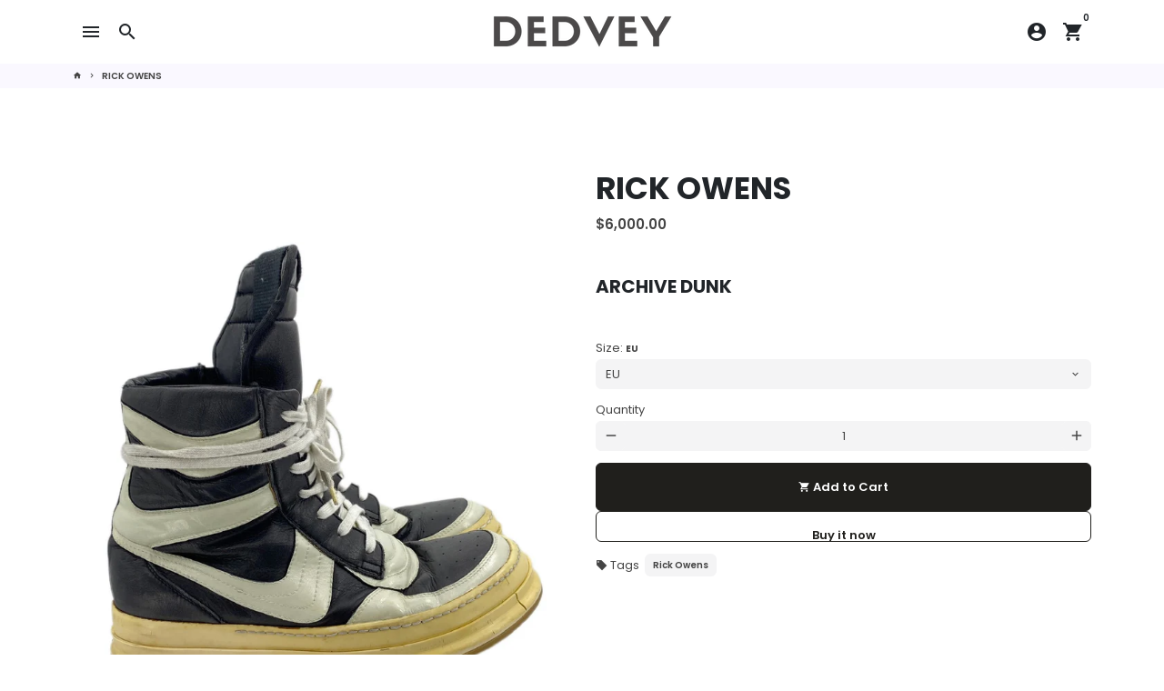

--- FILE ---
content_type: text/html; charset=utf-8
request_url: https://dedvey.com/products/rick-owens-11
body_size: 22842
content:
<!doctype html>
<html lang="en">
  <head>
    <!-- Basic page needs -->
    <meta charset="utf-8">
    <meta http-equiv="X-UA-Compatible" content="IE=edge,chrome=1">
    <meta name="viewport" content="width=device-width,initial-scale=1,maximum-scale=1,shrink-to-fit=no">
    <meta name="theme-color" content="#FFFFFF">
    <meta name="apple-mobile-web-app-capable" content="yes">
    <meta name="mobile-web-app-capable" content="yes">
    <meta name="author" content="Debutify">

    <!-- Preconnect external resources -->
    <link rel="preconnect" href="https://cdn.shopify.com" crossorigin>
    <link rel="preconnect" href="https://fonts.shopifycdn.com" crossorigin>
    <link rel="preconnect" href="https://shop.app" crossorigin>
    <link rel="preconnect" href="https://monorail-edge.shopifysvc.com"><link rel="preconnect" href="https://godog.shopifycloud.com"><link rel="preconnect" href="https://pay.google.com" crossorigin>
        <link rel="preconnect" href="https://play.google.com" crossorigin><link rel="preconnect" href="https://www.google.com">
      <link rel="preconnect" href="https://www.gstatic.com">
      <link rel="preconnect" href="https://www.gstatic.com" crossorigin>
      <link rel="preconnect" href="https://fonts.gstatic.com" crossorigin>
      <link rel="preconnect" href="https://www.recaptcha.net" crossorigin><!-- Preload assets -->
    <link rel="preload" href="//dedvey.com/cdn/shop/t/2/assets/theme.scss.css?v=144780710988605949511660308224" as="style">
    <link rel="preload" as="font" href="//dedvey.com/cdn/fonts/poppins/poppins_n7.56758dcf284489feb014a026f3727f2f20a54626.woff2" type="font/woff2" crossorigin>
    <link rel="preload" as="font" href="//dedvey.com/cdn/fonts/poppins/poppins_n6.aa29d4918bc243723d56b59572e18228ed0786f6.woff2" type="font/woff2" crossorigin>
    <link rel="preload" as="font" href="//dedvey.com/cdn/fonts/poppins/poppins_n4.0ba78fa5af9b0e1a374041b3ceaadf0a43b41362.woff2" type="font/woff2" crossorigin>
    <link rel="preload" as="font" href="//dedvey.com/cdn/shop/t/2/assets/material-icons.woff2?v=162781309590319795501639620104" type="font/woff2" crossorigin>
    <link rel="preload" href="//dedvey.com/cdn/shop/t/2/assets/jquery-2.2.3.min.js?v=171730250359325013191639620129" as="script">
    <link rel="preload" href="//dedvey.com/cdn/shop/t/2/assets/theme.min.js?v=151451230512588788611639620129" as="script">
    <link rel="preload" href="//dedvey.com/cdn/shop/t/2/assets/lazysizes.min.js?v=46221891067352676611639620102" as="script"><link rel="canonical" href="https://dedvey.com/products/rick-owens-11"><!-- Fav icon --><link sizes="192x192" rel="shortcut icon" type="image/png" id="favicon" href="[data-uri]">

    <!-- Title and description -->
    <title>
      RICK OWENS &ndash; Dedvey
    </title><meta name="description" content="  ARCHIVE DUNK    [split_description] Condition: Gently Used  "><!-- Social meta --><!-- /snippets/social-meta-tags.liquid -->
<meta property="og:site_name" content="Dedvey">
<meta property="og:url" content="https://dedvey.com/products/rick-owens-11">
<meta property="og:title" content="RICK OWENS">
<meta property="og:type" content="product">
<meta property="og:description" content="  ARCHIVE DUNK    [split_description] Condition: Gently Used  "><meta property="og:price:amount" content="6,000.00">
  <meta property="og:price:currency" content="USD"><meta property="og:image" content="http://dedvey.com/cdn/shop/products/IMG_3272_1200x1200.jpg?v=1653920900"><meta property="og:image" content="http://dedvey.com/cdn/shop/products/IMG_3272_1200x1200.jpg?v=1653920900"><meta property="og:image" content="http://dedvey.com/cdn/shop/products/IMG_3272_1200x1200.jpg?v=1653920900">
<meta property="og:image:secure_url" content="https://dedvey.com/cdn/shop/products/IMG_3272_1200x1200.jpg?v=1653920900"><meta property="og:image:secure_url" content="https://dedvey.com/cdn/shop/products/IMG_3272_1200x1200.jpg?v=1653920900"><meta property="og:image:secure_url" content="https://dedvey.com/cdn/shop/products/IMG_3272_1200x1200.jpg?v=1653920900">
<meta name="twitter:card" content="summary_large_image">
<meta name="twitter:title" content="RICK OWENS">
<meta name="twitter:description" content="  ARCHIVE DUNK    [split_description] Condition: Gently Used  ">
<!-- CSS  -->
    <link href="//dedvey.com/cdn/shop/t/2/assets/theme.scss.css?v=144780710988605949511660308224" rel="stylesheet" type="text/css" media="all" />

    <!-- Load fonts independently to prevent rendering blocks -->
    <style>
      @font-face {
  font-family: Poppins;
  font-weight: 700;
  font-style: normal;
  font-display: swap;
  src: url("//dedvey.com/cdn/fonts/poppins/poppins_n7.56758dcf284489feb014a026f3727f2f20a54626.woff2") format("woff2"),
       url("//dedvey.com/cdn/fonts/poppins/poppins_n7.f34f55d9b3d3205d2cd6f64955ff4b36f0cfd8da.woff") format("woff");
}

      @font-face {
  font-family: Poppins;
  font-weight: 600;
  font-style: normal;
  font-display: swap;
  src: url("//dedvey.com/cdn/fonts/poppins/poppins_n6.aa29d4918bc243723d56b59572e18228ed0786f6.woff2") format("woff2"),
       url("//dedvey.com/cdn/fonts/poppins/poppins_n6.5f815d845fe073750885d5b7e619ee00e8111208.woff") format("woff");
}

      @font-face {
  font-family: Poppins;
  font-weight: 400;
  font-style: normal;
  font-display: swap;
  src: url("//dedvey.com/cdn/fonts/poppins/poppins_n4.0ba78fa5af9b0e1a374041b3ceaadf0a43b41362.woff2") format("woff2"),
       url("//dedvey.com/cdn/fonts/poppins/poppins_n4.214741a72ff2596839fc9760ee7a770386cf16ca.woff") format("woff");
}

      @font-face {
  font-family: Poppins;
  font-weight: 700;
  font-style: normal;
  font-display: swap;
  src: url("//dedvey.com/cdn/fonts/poppins/poppins_n7.56758dcf284489feb014a026f3727f2f20a54626.woff2") format("woff2"),
       url("//dedvey.com/cdn/fonts/poppins/poppins_n7.f34f55d9b3d3205d2cd6f64955ff4b36f0cfd8da.woff") format("woff");
}

      @font-face {
  font-family: Poppins;
  font-weight: 400;
  font-style: italic;
  font-display: swap;
  src: url("//dedvey.com/cdn/fonts/poppins/poppins_i4.846ad1e22474f856bd6b81ba4585a60799a9f5d2.woff2") format("woff2"),
       url("//dedvey.com/cdn/fonts/poppins/poppins_i4.56b43284e8b52fc64c1fd271f289a39e8477e9ec.woff") format("woff");
}

      @font-face {
  font-family: Poppins;
  font-weight: 700;
  font-style: italic;
  font-display: swap;
  src: url("//dedvey.com/cdn/fonts/poppins/poppins_i7.42fd71da11e9d101e1e6c7932199f925f9eea42d.woff2") format("woff2"),
       url("//dedvey.com/cdn/fonts/poppins/poppins_i7.ec8499dbd7616004e21155106d13837fff4cf556.woff") format("woff");
}

      @font-face {
  font-family: Poppins;
  font-weight: 900;
  font-style: normal;
  font-display: swap;
  src: url("//dedvey.com/cdn/fonts/poppins/poppins_n9.eb6b9ef01b62e777a960bfd02fc9fb4918cd3eab.woff2") format("woff2"),
       url("//dedvey.com/cdn/fonts/poppins/poppins_n9.6501a5bd018e348b6d5d6e8c335f9e7d32a80c36.woff") format("woff");
}

      @font-face {
        font-family: Material Icons;
        font-weight: 400;
        font-style: normal;
        font-display: block;
        src: url(//dedvey.com/cdn/shop/t/2/assets/material-icons.woff2?v=162781309590319795501639620104) format("woff2");
      }
    </style>

    <!-- Theme strings and settings --><script>window.debutify = false;window.theme = window.theme || {};

  theme.routes = {
    predictive_search_url: "\/search\/suggest",
    cart_url: "\/cart"
  };

  theme.variables = {
    small: 769,
    postSmall: 769.1,
    animationDuration: 600,
    animationSlow: 1000,
    transitionSpeed: 300,
    fastClickPluginLink: "\/\/dedvey.com\/cdn\/shop\/t\/2\/assets\/FastClick.js?v=38733970534528769321639620094",
    jQueryUIPluginLink: "\/\/dedvey.com\/cdn\/shop\/t\/2\/assets\/jquery-ui.min.js?v=140052863542541936261639620099",
    jQueryUIAutocompletePluginLink: "\/\/dedvey.com\/cdn\/shop\/t\/2\/assets\/jquery.ui.autocomplete.scroll.min.js?v=65694924680175604831639620101",
    jQueryExitIntentPluginLink: "\/\/dedvey.com\/cdn\/shop\/t\/2\/assets\/jquery.exitintent.min.js?v=141936771459652646111639620100",
    trackingPluginLink: "\/\/www.17track.net\/externalcall.js",
    speedBoosterPluginLink: "\/\/dedvey.com\/cdn\/shop\/t\/2\/assets\/instant.page.min.js?v=111932921325309411101639620098",
    ajaxinatePluginLink: "\/\/dedvey.com\/cdn\/shop\/t\/2\/assets\/infinite-scroll.min.js?v=117414503875394727771639620097",
    cartCount: 0,
    shopLocales: [{"shop_locale":{"locale":"en","enabled":true,"primary":true,"published":true}}]
  };

  theme.settings = {
    cartType: "drawer",
    saleType: "amount",
    stickyHeader: true,
    heightHeader: 70,
    heightHeaderMobile: 60,
    icon: "material-icons",
    currencyOriginalPrice: true,
    customCurrency: true,
    dbtfyATCAnimationType: "shakeX",
    dbtfyATCAnimationInterval: 10,
    dbtfyShopProtectImage: true,
    dbtfyShopProtectDrag: true,
    dbtfyShopProtectTextProduct: true,
    dbtfyShopProtectTextArticle: true,
    dbtfyShopProtectCollection: true,
    dbtfyLiveViewMax: 34,
    dbtfyLiveViewMin: 5,
    dbtfyLiveViewIntervalSteps: 3,
    dbtfyLiveViewIntervalTime: 5000,
    dbtfySkipCart: false,
    isSearchEnabled: true,
    customScript: "",
    dbtfyInactiveTabFirstMessage: "🔥 Don't forget this...",
    dbtfyInactiveTabSecondMessage: "🔥 Come back!",
    dbtfyInactiveTabDelay: 1,
    faviconImage: null,
    cartFaviconImage:"",
    dbtfySoldItemsMin: 15,
    dbtfySoldItemsMax: 60,
    dbtfySoldItemsInterval: 86400000,
    dbtfyCartSavings: true,
    dbtfyCookieBoxEUOnly: true,
    dbtfyGiftWrap: false
  };

  theme.strings = {
    zoomClose: "Close (Esc)",
    zoomPrev: "Previous (Left arrow key)",
    zoomNext: "Next (Right arrow key)",
    moneyFormat: "${{amount}}",
    moneyWithCurrencyFormat: "${{amount}} USD",
    currencyFormat: "money_format",
    saveFormat: "Save",
    addressError: "Error looking up that address",
    addressNoResults: "No results for that address",
    addressQueryLimit: "You have exceeded the Google API usage limit. Consider upgrading to a \u003ca href=\"https:\/\/developers.google.com\/maps\/premium\/usage-limits\"\u003ePremium Plan\u003c\/a\u003e.",
    authError: "There was a problem authenticating your Google Maps account.",
    cartCookie: "Enable cookies to use the shopping cart",
    addToCart: "Add to Cart",
    soldOut: "Consulting replenishent information",
    unavailable: "Unavailable",
    regularPrice: "Regular price",
    salePrice: "Sale price",
    saveLabel: "Save",
    quantityLabel: "Quantity",
    closeText: "close (esc)",
    shopCurrency: "USD",
    months: {
      full: {
        1: "January",
        2: "February",
        3: "March",
        4: "April",
        5: "May",
        6: "June",
        7: "July",
        8: "August",
        9: "September",
        10: "October",
        11: "November",
        12: "December"
      },
      short: {
        1: "Jan",
        2: "Feb",
        3: "Mar",
        4: "Apr",
        5: "May",
        6: "Jun",
        7: "Jul",
        8: "Aug",
        9: "Sep",
        10: "Oct",
        11: "Nov",
        12: "Dec"
      }
    },
    weekdays: {
      full: {
        0: "Sunday",
        1: "Monday",
        2: "Tuesday",
        3: "Wednesday",
        4: "Thursday",
        5: "Friday",
        6: "Saturday"
      },
      short: {
        0: "Sun",
        1: "Mon",
        2: "Tue",
        3: "Wed",
        4: "Thu",
        5: "Fri",
        6: "Sat"
      }
    },
    agreeTermsWarningMessage: "\u003cp\u003eYou must agree with the terms and conditions of sales to check out.\u003c\/p\u003e",shopPrimaryLocale: "en",};

  theme.addons = {"addons": {"dbtfy_addtocart_animation": true,"dbtfy_age_check": false, "dbtfy_agree_to_terms": false,"dbtfy_automatic_geolocation": false,"dbtfy_back_in_stock": true,"dbtfy_cart_countdown": false,"dbtfy_cart_favicon": true,"dbtfy_cart_discount": true,"dbtfy_cart_goal": true,"dbtfy_cart_savings": true,"dbtfy_cart_upsell": true,"dbtfy_collection_addtocart": true,"dbtfy_collection_filters": true,"dbtfy_color_swatches": true,"dbtfy_cookie_box": false,"dbtfy_custom_currencies": true,"dbtfy_customizable_products": true,"dbtfy_delivery_time": true,"dbtfy_discount_saved": true,"dbtfy_facebook_messenger": false,"dbtfy_faq_page": true,"dbtfy_gift_wrap": false,"dbtfy_infinite_scroll": true,"dbtfy_inactive_tab_message": true,"dbtfy_instagram_feed": false,"dbtfy_inventory_quantity": true,"dbtfy_linked_options": false,"dbtfy_live_view": true,"dbtfy_mega_menu": true,"dbtfy_menu_bar": true,"dbtfy_newsletter_popup": false,"dbtfy_order_feedback": false,"dbtfy_order_tracking": true,"dbtfy_page_speed_booster": true,"dbtfy_page_transition": false,"dbtfy_pricing_table": true,"dbtfy_product_bullet_points": true,"dbtfy_product_image_crop": true,"dbtfy_product_swatches": true,"dbtfy_product_tabs": false,"dbtfy_quantity_breaks": true,"dbtfy_quick_view": true,"dbtfy_recently_viewed": false,"dbtfy_sales_countdown": true,"dbtfy_sales_pop": true,"dbtfy_shop_protect": true,"dbtfy_skip_cart": false,"dbtfy_size_chart": true,"dbtfy_smart_search": true,"dbtfy_social_discount": false,"dbtfy_sold_items": true,"dbtfy_sticky_addtocart": true,"dbtfy_synced_variant_image": true,"dbtfy_trust_badge": true,"dbtfy_upsell_bundles": true,"dbtfy_upsell_popup": true,"dbtfy_wish_list": true}}



  window.lazySizesConfig = window.lazySizesConfig || {};
  window.lazySizesConfig.customMedia = {
    "--small": `(max-width: ${theme.variables.small}px)`
  };
</script>
<!-- Header hook for plugins -->
    <script>window.performance && window.performance.mark && window.performance.mark('shopify.content_for_header.start');</script><meta id="shopify-digital-wallet" name="shopify-digital-wallet" content="/61482205399/digital_wallets/dialog">
<link rel="alternate" type="application/json+oembed" href="https://dedvey.com/products/rick-owens-11.oembed">
<script async="async" src="/checkouts/internal/preloads.js?locale=en-US"></script>
<script id="shopify-features" type="application/json">{"accessToken":"6ffa4372089bca6da26af60c11afbb7c","betas":["rich-media-storefront-analytics"],"domain":"dedvey.com","predictiveSearch":true,"shopId":61482205399,"locale":"en"}</script>
<script>var Shopify = Shopify || {};
Shopify.shop = "dedvey.myshopify.com";
Shopify.locale = "en";
Shopify.currency = {"active":"USD","rate":"1.0"};
Shopify.country = "US";
Shopify.theme = {"name":"Theme a","id":129549500631,"schema_name":"Debutify","schema_version":"4.4.0","theme_store_id":null,"role":"main"};
Shopify.theme.handle = "null";
Shopify.theme.style = {"id":null,"handle":null};
Shopify.cdnHost = "dedvey.com/cdn";
Shopify.routes = Shopify.routes || {};
Shopify.routes.root = "/";</script>
<script type="module">!function(o){(o.Shopify=o.Shopify||{}).modules=!0}(window);</script>
<script>!function(o){function n(){var o=[];function n(){o.push(Array.prototype.slice.apply(arguments))}return n.q=o,n}var t=o.Shopify=o.Shopify||{};t.loadFeatures=n(),t.autoloadFeatures=n()}(window);</script>
<script id="shop-js-analytics" type="application/json">{"pageType":"product"}</script>
<script defer="defer" async type="module" src="//dedvey.com/cdn/shopifycloud/shop-js/modules/v2/client.init-shop-cart-sync_BT-GjEfc.en.esm.js"></script>
<script defer="defer" async type="module" src="//dedvey.com/cdn/shopifycloud/shop-js/modules/v2/chunk.common_D58fp_Oc.esm.js"></script>
<script defer="defer" async type="module" src="//dedvey.com/cdn/shopifycloud/shop-js/modules/v2/chunk.modal_xMitdFEc.esm.js"></script>
<script type="module">
  await import("//dedvey.com/cdn/shopifycloud/shop-js/modules/v2/client.init-shop-cart-sync_BT-GjEfc.en.esm.js");
await import("//dedvey.com/cdn/shopifycloud/shop-js/modules/v2/chunk.common_D58fp_Oc.esm.js");
await import("//dedvey.com/cdn/shopifycloud/shop-js/modules/v2/chunk.modal_xMitdFEc.esm.js");

  window.Shopify.SignInWithShop?.initShopCartSync?.({"fedCMEnabled":true,"windoidEnabled":true});

</script>
<script id="__st">var __st={"a":61482205399,"offset":28800,"reqid":"fec33608-009a-4352-8467-73a4d331d2b3-1769453075","pageurl":"dedvey.com\/products\/rick-owens-11","u":"c0e01c4cebd5","p":"product","rtyp":"product","rid":7661543784663};</script>
<script>window.ShopifyPaypalV4VisibilityTracking = true;</script>
<script id="captcha-bootstrap">!function(){'use strict';const t='contact',e='account',n='new_comment',o=[[t,t],['blogs',n],['comments',n],[t,'customer']],c=[[e,'customer_login'],[e,'guest_login'],[e,'recover_customer_password'],[e,'create_customer']],r=t=>t.map((([t,e])=>`form[action*='/${t}']:not([data-nocaptcha='true']) input[name='form_type'][value='${e}']`)).join(','),a=t=>()=>t?[...document.querySelectorAll(t)].map((t=>t.form)):[];function s(){const t=[...o],e=r(t);return a(e)}const i='password',u='form_key',d=['recaptcha-v3-token','g-recaptcha-response','h-captcha-response',i],f=()=>{try{return window.sessionStorage}catch{return}},m='__shopify_v',_=t=>t.elements[u];function p(t,e,n=!1){try{const o=window.sessionStorage,c=JSON.parse(o.getItem(e)),{data:r}=function(t){const{data:e,action:n}=t;return t[m]||n?{data:e,action:n}:{data:t,action:n}}(c);for(const[e,n]of Object.entries(r))t.elements[e]&&(t.elements[e].value=n);n&&o.removeItem(e)}catch(o){console.error('form repopulation failed',{error:o})}}const l='form_type',E='cptcha';function T(t){t.dataset[E]=!0}const w=window,h=w.document,L='Shopify',v='ce_forms',y='captcha';let A=!1;((t,e)=>{const n=(g='f06e6c50-85a8-45c8-87d0-21a2b65856fe',I='https://cdn.shopify.com/shopifycloud/storefront-forms-hcaptcha/ce_storefront_forms_captcha_hcaptcha.v1.5.2.iife.js',D={infoText:'Protected by hCaptcha',privacyText:'Privacy',termsText:'Terms'},(t,e,n)=>{const o=w[L][v],c=o.bindForm;if(c)return c(t,g,e,D).then(n);var r;o.q.push([[t,g,e,D],n]),r=I,A||(h.body.append(Object.assign(h.createElement('script'),{id:'captcha-provider',async:!0,src:r})),A=!0)});var g,I,D;w[L]=w[L]||{},w[L][v]=w[L][v]||{},w[L][v].q=[],w[L][y]=w[L][y]||{},w[L][y].protect=function(t,e){n(t,void 0,e),T(t)},Object.freeze(w[L][y]),function(t,e,n,w,h,L){const[v,y,A,g]=function(t,e,n){const i=e?o:[],u=t?c:[],d=[...i,...u],f=r(d),m=r(i),_=r(d.filter((([t,e])=>n.includes(e))));return[a(f),a(m),a(_),s()]}(w,h,L),I=t=>{const e=t.target;return e instanceof HTMLFormElement?e:e&&e.form},D=t=>v().includes(t);t.addEventListener('submit',(t=>{const e=I(t);if(!e)return;const n=D(e)&&!e.dataset.hcaptchaBound&&!e.dataset.recaptchaBound,o=_(e),c=g().includes(e)&&(!o||!o.value);(n||c)&&t.preventDefault(),c&&!n&&(function(t){try{if(!f())return;!function(t){const e=f();if(!e)return;const n=_(t);if(!n)return;const o=n.value;o&&e.removeItem(o)}(t);const e=Array.from(Array(32),(()=>Math.random().toString(36)[2])).join('');!function(t,e){_(t)||t.append(Object.assign(document.createElement('input'),{type:'hidden',name:u})),t.elements[u].value=e}(t,e),function(t,e){const n=f();if(!n)return;const o=[...t.querySelectorAll(`input[type='${i}']`)].map((({name:t})=>t)),c=[...d,...o],r={};for(const[a,s]of new FormData(t).entries())c.includes(a)||(r[a]=s);n.setItem(e,JSON.stringify({[m]:1,action:t.action,data:r}))}(t,e)}catch(e){console.error('failed to persist form',e)}}(e),e.submit())}));const S=(t,e)=>{t&&!t.dataset[E]&&(n(t,e.some((e=>e===t))),T(t))};for(const o of['focusin','change'])t.addEventListener(o,(t=>{const e=I(t);D(e)&&S(e,y())}));const B=e.get('form_key'),M=e.get(l),P=B&&M;t.addEventListener('DOMContentLoaded',(()=>{const t=y();if(P)for(const e of t)e.elements[l].value===M&&p(e,B);[...new Set([...A(),...v().filter((t=>'true'===t.dataset.shopifyCaptcha))])].forEach((e=>S(e,t)))}))}(h,new URLSearchParams(w.location.search),n,t,e,['guest_login'])})(!0,!0)}();</script>
<script integrity="sha256-4kQ18oKyAcykRKYeNunJcIwy7WH5gtpwJnB7kiuLZ1E=" data-source-attribution="shopify.loadfeatures" defer="defer" src="//dedvey.com/cdn/shopifycloud/storefront/assets/storefront/load_feature-a0a9edcb.js" crossorigin="anonymous"></script>
<script data-source-attribution="shopify.dynamic_checkout.dynamic.init">var Shopify=Shopify||{};Shopify.PaymentButton=Shopify.PaymentButton||{isStorefrontPortableWallets:!0,init:function(){window.Shopify.PaymentButton.init=function(){};var t=document.createElement("script");t.src="https://dedvey.com/cdn/shopifycloud/portable-wallets/latest/portable-wallets.en.js",t.type="module",document.head.appendChild(t)}};
</script>
<script data-source-attribution="shopify.dynamic_checkout.buyer_consent">
  function portableWalletsHideBuyerConsent(e){var t=document.getElementById("shopify-buyer-consent"),n=document.getElementById("shopify-subscription-policy-button");t&&n&&(t.classList.add("hidden"),t.setAttribute("aria-hidden","true"),n.removeEventListener("click",e))}function portableWalletsShowBuyerConsent(e){var t=document.getElementById("shopify-buyer-consent"),n=document.getElementById("shopify-subscription-policy-button");t&&n&&(t.classList.remove("hidden"),t.removeAttribute("aria-hidden"),n.addEventListener("click",e))}window.Shopify?.PaymentButton&&(window.Shopify.PaymentButton.hideBuyerConsent=portableWalletsHideBuyerConsent,window.Shopify.PaymentButton.showBuyerConsent=portableWalletsShowBuyerConsent);
</script>
<script data-source-attribution="shopify.dynamic_checkout.cart.bootstrap">document.addEventListener("DOMContentLoaded",(function(){function t(){return document.querySelector("shopify-accelerated-checkout-cart, shopify-accelerated-checkout")}if(t())Shopify.PaymentButton.init();else{new MutationObserver((function(e,n){t()&&(Shopify.PaymentButton.init(),n.disconnect())})).observe(document.body,{childList:!0,subtree:!0})}}));
</script>
<link id="shopify-accelerated-checkout-styles" rel="stylesheet" media="screen" href="https://dedvey.com/cdn/shopifycloud/portable-wallets/latest/accelerated-checkout-backwards-compat.css" crossorigin="anonymous">
<style id="shopify-accelerated-checkout-cart">
        #shopify-buyer-consent {
  margin-top: 1em;
  display: inline-block;
  width: 100%;
}

#shopify-buyer-consent.hidden {
  display: none;
}

#shopify-subscription-policy-button {
  background: none;
  border: none;
  padding: 0;
  text-decoration: underline;
  font-size: inherit;
  cursor: pointer;
}

#shopify-subscription-policy-button::before {
  box-shadow: none;
}

      </style>

<script>window.performance && window.performance.mark && window.performance.mark('shopify.content_for_header.end');</script>

    

<link href="https://monorail-edge.shopifysvc.com" rel="dns-prefetch">
<script>(function(){if ("sendBeacon" in navigator && "performance" in window) {try {var session_token_from_headers = performance.getEntriesByType('navigation')[0].serverTiming.find(x => x.name == '_s').description;} catch {var session_token_from_headers = undefined;}var session_cookie_matches = document.cookie.match(/_shopify_s=([^;]*)/);var session_token_from_cookie = session_cookie_matches && session_cookie_matches.length === 2 ? session_cookie_matches[1] : "";var session_token = session_token_from_headers || session_token_from_cookie || "";function handle_abandonment_event(e) {var entries = performance.getEntries().filter(function(entry) {return /monorail-edge.shopifysvc.com/.test(entry.name);});if (!window.abandonment_tracked && entries.length === 0) {window.abandonment_tracked = true;var currentMs = Date.now();var navigation_start = performance.timing.navigationStart;var payload = {shop_id: 61482205399,url: window.location.href,navigation_start,duration: currentMs - navigation_start,session_token,page_type: "product"};window.navigator.sendBeacon("https://monorail-edge.shopifysvc.com/v1/produce", JSON.stringify({schema_id: "online_store_buyer_site_abandonment/1.1",payload: payload,metadata: {event_created_at_ms: currentMs,event_sent_at_ms: currentMs}}));}}window.addEventListener('pagehide', handle_abandonment_event);}}());</script>
<script id="web-pixels-manager-setup">(function e(e,d,r,n,o){if(void 0===o&&(o={}),!Boolean(null===(a=null===(i=window.Shopify)||void 0===i?void 0:i.analytics)||void 0===a?void 0:a.replayQueue)){var i,a;window.Shopify=window.Shopify||{};var t=window.Shopify;t.analytics=t.analytics||{};var s=t.analytics;s.replayQueue=[],s.publish=function(e,d,r){return s.replayQueue.push([e,d,r]),!0};try{self.performance.mark("wpm:start")}catch(e){}var l=function(){var e={modern:/Edge?\/(1{2}[4-9]|1[2-9]\d|[2-9]\d{2}|\d{4,})\.\d+(\.\d+|)|Firefox\/(1{2}[4-9]|1[2-9]\d|[2-9]\d{2}|\d{4,})\.\d+(\.\d+|)|Chrom(ium|e)\/(9{2}|\d{3,})\.\d+(\.\d+|)|(Maci|X1{2}).+ Version\/(15\.\d+|(1[6-9]|[2-9]\d|\d{3,})\.\d+)([,.]\d+|)( \(\w+\)|)( Mobile\/\w+|) Safari\/|Chrome.+OPR\/(9{2}|\d{3,})\.\d+\.\d+|(CPU[ +]OS|iPhone[ +]OS|CPU[ +]iPhone|CPU IPhone OS|CPU iPad OS)[ +]+(15[._]\d+|(1[6-9]|[2-9]\d|\d{3,})[._]\d+)([._]\d+|)|Android:?[ /-](13[3-9]|1[4-9]\d|[2-9]\d{2}|\d{4,})(\.\d+|)(\.\d+|)|Android.+Firefox\/(13[5-9]|1[4-9]\d|[2-9]\d{2}|\d{4,})\.\d+(\.\d+|)|Android.+Chrom(ium|e)\/(13[3-9]|1[4-9]\d|[2-9]\d{2}|\d{4,})\.\d+(\.\d+|)|SamsungBrowser\/([2-9]\d|\d{3,})\.\d+/,legacy:/Edge?\/(1[6-9]|[2-9]\d|\d{3,})\.\d+(\.\d+|)|Firefox\/(5[4-9]|[6-9]\d|\d{3,})\.\d+(\.\d+|)|Chrom(ium|e)\/(5[1-9]|[6-9]\d|\d{3,})\.\d+(\.\d+|)([\d.]+$|.*Safari\/(?![\d.]+ Edge\/[\d.]+$))|(Maci|X1{2}).+ Version\/(10\.\d+|(1[1-9]|[2-9]\d|\d{3,})\.\d+)([,.]\d+|)( \(\w+\)|)( Mobile\/\w+|) Safari\/|Chrome.+OPR\/(3[89]|[4-9]\d|\d{3,})\.\d+\.\d+|(CPU[ +]OS|iPhone[ +]OS|CPU[ +]iPhone|CPU IPhone OS|CPU iPad OS)[ +]+(10[._]\d+|(1[1-9]|[2-9]\d|\d{3,})[._]\d+)([._]\d+|)|Android:?[ /-](13[3-9]|1[4-9]\d|[2-9]\d{2}|\d{4,})(\.\d+|)(\.\d+|)|Mobile Safari.+OPR\/([89]\d|\d{3,})\.\d+\.\d+|Android.+Firefox\/(13[5-9]|1[4-9]\d|[2-9]\d{2}|\d{4,})\.\d+(\.\d+|)|Android.+Chrom(ium|e)\/(13[3-9]|1[4-9]\d|[2-9]\d{2}|\d{4,})\.\d+(\.\d+|)|Android.+(UC? ?Browser|UCWEB|U3)[ /]?(15\.([5-9]|\d{2,})|(1[6-9]|[2-9]\d|\d{3,})\.\d+)\.\d+|SamsungBrowser\/(5\.\d+|([6-9]|\d{2,})\.\d+)|Android.+MQ{2}Browser\/(14(\.(9|\d{2,})|)|(1[5-9]|[2-9]\d|\d{3,})(\.\d+|))(\.\d+|)|K[Aa][Ii]OS\/(3\.\d+|([4-9]|\d{2,})\.\d+)(\.\d+|)/},d=e.modern,r=e.legacy,n=navigator.userAgent;return n.match(d)?"modern":n.match(r)?"legacy":"unknown"}(),u="modern"===l?"modern":"legacy",c=(null!=n?n:{modern:"",legacy:""})[u],f=function(e){return[e.baseUrl,"/wpm","/b",e.hashVersion,"modern"===e.buildTarget?"m":"l",".js"].join("")}({baseUrl:d,hashVersion:r,buildTarget:u}),m=function(e){var d=e.version,r=e.bundleTarget,n=e.surface,o=e.pageUrl,i=e.monorailEndpoint;return{emit:function(e){var a=e.status,t=e.errorMsg,s=(new Date).getTime(),l=JSON.stringify({metadata:{event_sent_at_ms:s},events:[{schema_id:"web_pixels_manager_load/3.1",payload:{version:d,bundle_target:r,page_url:o,status:a,surface:n,error_msg:t},metadata:{event_created_at_ms:s}}]});if(!i)return console&&console.warn&&console.warn("[Web Pixels Manager] No Monorail endpoint provided, skipping logging."),!1;try{return self.navigator.sendBeacon.bind(self.navigator)(i,l)}catch(e){}var u=new XMLHttpRequest;try{return u.open("POST",i,!0),u.setRequestHeader("Content-Type","text/plain"),u.send(l),!0}catch(e){return console&&console.warn&&console.warn("[Web Pixels Manager] Got an unhandled error while logging to Monorail."),!1}}}}({version:r,bundleTarget:l,surface:e.surface,pageUrl:self.location.href,monorailEndpoint:e.monorailEndpoint});try{o.browserTarget=l,function(e){var d=e.src,r=e.async,n=void 0===r||r,o=e.onload,i=e.onerror,a=e.sri,t=e.scriptDataAttributes,s=void 0===t?{}:t,l=document.createElement("script"),u=document.querySelector("head"),c=document.querySelector("body");if(l.async=n,l.src=d,a&&(l.integrity=a,l.crossOrigin="anonymous"),s)for(var f in s)if(Object.prototype.hasOwnProperty.call(s,f))try{l.dataset[f]=s[f]}catch(e){}if(o&&l.addEventListener("load",o),i&&l.addEventListener("error",i),u)u.appendChild(l);else{if(!c)throw new Error("Did not find a head or body element to append the script");c.appendChild(l)}}({src:f,async:!0,onload:function(){if(!function(){var e,d;return Boolean(null===(d=null===(e=window.Shopify)||void 0===e?void 0:e.analytics)||void 0===d?void 0:d.initialized)}()){var d=window.webPixelsManager.init(e)||void 0;if(d){var r=window.Shopify.analytics;r.replayQueue.forEach((function(e){var r=e[0],n=e[1],o=e[2];d.publishCustomEvent(r,n,o)})),r.replayQueue=[],r.publish=d.publishCustomEvent,r.visitor=d.visitor,r.initialized=!0}}},onerror:function(){return m.emit({status:"failed",errorMsg:"".concat(f," has failed to load")})},sri:function(e){var d=/^sha384-[A-Za-z0-9+/=]+$/;return"string"==typeof e&&d.test(e)}(c)?c:"",scriptDataAttributes:o}),m.emit({status:"loading"})}catch(e){m.emit({status:"failed",errorMsg:(null==e?void 0:e.message)||"Unknown error"})}}})({shopId: 61482205399,storefrontBaseUrl: "https://dedvey.com",extensionsBaseUrl: "https://extensions.shopifycdn.com/cdn/shopifycloud/web-pixels-manager",monorailEndpoint: "https://monorail-edge.shopifysvc.com/unstable/produce_batch",surface: "storefront-renderer",enabledBetaFlags: ["2dca8a86"],webPixelsConfigList: [{"id":"shopify-app-pixel","configuration":"{}","eventPayloadVersion":"v1","runtimeContext":"STRICT","scriptVersion":"0450","apiClientId":"shopify-pixel","type":"APP","privacyPurposes":["ANALYTICS","MARKETING"]},{"id":"shopify-custom-pixel","eventPayloadVersion":"v1","runtimeContext":"LAX","scriptVersion":"0450","apiClientId":"shopify-pixel","type":"CUSTOM","privacyPurposes":["ANALYTICS","MARKETING"]}],isMerchantRequest: false,initData: {"shop":{"name":"Dedvey","paymentSettings":{"currencyCode":"USD"},"myshopifyDomain":"dedvey.myshopify.com","countryCode":"CN","storefrontUrl":"https:\/\/dedvey.com"},"customer":null,"cart":null,"checkout":null,"productVariants":[{"price":{"amount":6000.0,"currencyCode":"USD"},"product":{"title":"RICK OWENS","vendor":"Dedvey","id":"7661543784663","untranslatedTitle":"RICK OWENS","url":"\/products\/rick-owens-11","type":""},"id":"42814559584471","image":{"src":"\/\/dedvey.com\/cdn\/shop\/products\/IMG_3272.jpg?v=1653920900"},"sku":null,"title":"EU","untranslatedTitle":"EU"},{"price":{"amount":6000.0,"currencyCode":"USD"},"product":{"title":"RICK OWENS","vendor":"Dedvey","id":"7661543784663","untranslatedTitle":"RICK OWENS","url":"\/products\/rick-owens-11","type":""},"id":"42814559617239","image":{"src":"\/\/dedvey.com\/cdn\/shop\/products\/IMG_3272.jpg?v=1653920900"},"sku":null,"title":"42","untranslatedTitle":"42"},{"price":{"amount":6000.0,"currencyCode":"USD"},"product":{"title":"RICK OWENS","vendor":"Dedvey","id":"7661543784663","untranslatedTitle":"RICK OWENS","url":"\/products\/rick-owens-11","type":""},"id":"42814559650007","image":{"src":"\/\/dedvey.com\/cdn\/shop\/products\/IMG_3272.jpg?v=1653920900"},"sku":null,"title":"其他尺码咨询客服","untranslatedTitle":"其他尺码咨询客服"}],"purchasingCompany":null},},"https://dedvey.com/cdn","fcfee988w5aeb613cpc8e4bc33m6693e112",{"modern":"","legacy":""},{"shopId":"61482205399","storefrontBaseUrl":"https:\/\/dedvey.com","extensionBaseUrl":"https:\/\/extensions.shopifycdn.com\/cdn\/shopifycloud\/web-pixels-manager","surface":"storefront-renderer","enabledBetaFlags":"[\"2dca8a86\"]","isMerchantRequest":"false","hashVersion":"fcfee988w5aeb613cpc8e4bc33m6693e112","publish":"custom","events":"[[\"page_viewed\",{}],[\"product_viewed\",{\"productVariant\":{\"price\":{\"amount\":6000.0,\"currencyCode\":\"USD\"},\"product\":{\"title\":\"RICK OWENS\",\"vendor\":\"Dedvey\",\"id\":\"7661543784663\",\"untranslatedTitle\":\"RICK OWENS\",\"url\":\"\/products\/rick-owens-11\",\"type\":\"\"},\"id\":\"42814559584471\",\"image\":{\"src\":\"\/\/dedvey.com\/cdn\/shop\/products\/IMG_3272.jpg?v=1653920900\"},\"sku\":null,\"title\":\"EU\",\"untranslatedTitle\":\"EU\"}}]]"});</script><script>
  window.ShopifyAnalytics = window.ShopifyAnalytics || {};
  window.ShopifyAnalytics.meta = window.ShopifyAnalytics.meta || {};
  window.ShopifyAnalytics.meta.currency = 'USD';
  var meta = {"product":{"id":7661543784663,"gid":"gid:\/\/shopify\/Product\/7661543784663","vendor":"Dedvey","type":"","handle":"rick-owens-11","variants":[{"id":42814559584471,"price":600000,"name":"RICK OWENS - EU","public_title":"EU","sku":null},{"id":42814559617239,"price":600000,"name":"RICK OWENS - 42","public_title":"42","sku":null},{"id":42814559650007,"price":600000,"name":"RICK OWENS - 其他尺码咨询客服","public_title":"其他尺码咨询客服","sku":null}],"remote":false},"page":{"pageType":"product","resourceType":"product","resourceId":7661543784663,"requestId":"fec33608-009a-4352-8467-73a4d331d2b3-1769453075"}};
  for (var attr in meta) {
    window.ShopifyAnalytics.meta[attr] = meta[attr];
  }
</script>
<script class="analytics">
  (function () {
    var customDocumentWrite = function(content) {
      var jquery = null;

      if (window.jQuery) {
        jquery = window.jQuery;
      } else if (window.Checkout && window.Checkout.$) {
        jquery = window.Checkout.$;
      }

      if (jquery) {
        jquery('body').append(content);
      }
    };

    var hasLoggedConversion = function(token) {
      if (token) {
        return document.cookie.indexOf('loggedConversion=' + token) !== -1;
      }
      return false;
    }

    var setCookieIfConversion = function(token) {
      if (token) {
        var twoMonthsFromNow = new Date(Date.now());
        twoMonthsFromNow.setMonth(twoMonthsFromNow.getMonth() + 2);

        document.cookie = 'loggedConversion=' + token + '; expires=' + twoMonthsFromNow;
      }
    }

    var trekkie = window.ShopifyAnalytics.lib = window.trekkie = window.trekkie || [];
    if (trekkie.integrations) {
      return;
    }
    trekkie.methods = [
      'identify',
      'page',
      'ready',
      'track',
      'trackForm',
      'trackLink'
    ];
    trekkie.factory = function(method) {
      return function() {
        var args = Array.prototype.slice.call(arguments);
        args.unshift(method);
        trekkie.push(args);
        return trekkie;
      };
    };
    for (var i = 0; i < trekkie.methods.length; i++) {
      var key = trekkie.methods[i];
      trekkie[key] = trekkie.factory(key);
    }
    trekkie.load = function(config) {
      trekkie.config = config || {};
      trekkie.config.initialDocumentCookie = document.cookie;
      var first = document.getElementsByTagName('script')[0];
      var script = document.createElement('script');
      script.type = 'text/javascript';
      script.onerror = function(e) {
        var scriptFallback = document.createElement('script');
        scriptFallback.type = 'text/javascript';
        scriptFallback.onerror = function(error) {
                var Monorail = {
      produce: function produce(monorailDomain, schemaId, payload) {
        var currentMs = new Date().getTime();
        var event = {
          schema_id: schemaId,
          payload: payload,
          metadata: {
            event_created_at_ms: currentMs,
            event_sent_at_ms: currentMs
          }
        };
        return Monorail.sendRequest("https://" + monorailDomain + "/v1/produce", JSON.stringify(event));
      },
      sendRequest: function sendRequest(endpointUrl, payload) {
        // Try the sendBeacon API
        if (window && window.navigator && typeof window.navigator.sendBeacon === 'function' && typeof window.Blob === 'function' && !Monorail.isIos12()) {
          var blobData = new window.Blob([payload], {
            type: 'text/plain'
          });

          if (window.navigator.sendBeacon(endpointUrl, blobData)) {
            return true;
          } // sendBeacon was not successful

        } // XHR beacon

        var xhr = new XMLHttpRequest();

        try {
          xhr.open('POST', endpointUrl);
          xhr.setRequestHeader('Content-Type', 'text/plain');
          xhr.send(payload);
        } catch (e) {
          console.log(e);
        }

        return false;
      },
      isIos12: function isIos12() {
        return window.navigator.userAgent.lastIndexOf('iPhone; CPU iPhone OS 12_') !== -1 || window.navigator.userAgent.lastIndexOf('iPad; CPU OS 12_') !== -1;
      }
    };
    Monorail.produce('monorail-edge.shopifysvc.com',
      'trekkie_storefront_load_errors/1.1',
      {shop_id: 61482205399,
      theme_id: 129549500631,
      app_name: "storefront",
      context_url: window.location.href,
      source_url: "//dedvey.com/cdn/s/trekkie.storefront.a804e9514e4efded663580eddd6991fcc12b5451.min.js"});

        };
        scriptFallback.async = true;
        scriptFallback.src = '//dedvey.com/cdn/s/trekkie.storefront.a804e9514e4efded663580eddd6991fcc12b5451.min.js';
        first.parentNode.insertBefore(scriptFallback, first);
      };
      script.async = true;
      script.src = '//dedvey.com/cdn/s/trekkie.storefront.a804e9514e4efded663580eddd6991fcc12b5451.min.js';
      first.parentNode.insertBefore(script, first);
    };
    trekkie.load(
      {"Trekkie":{"appName":"storefront","development":false,"defaultAttributes":{"shopId":61482205399,"isMerchantRequest":null,"themeId":129549500631,"themeCityHash":"16949412205234791788","contentLanguage":"en","currency":"USD","eventMetadataId":"e2579b19-aaf0-41db-8610-b1ad89e14375"},"isServerSideCookieWritingEnabled":true,"monorailRegion":"shop_domain","enabledBetaFlags":["65f19447"]},"Session Attribution":{},"S2S":{"facebookCapiEnabled":false,"source":"trekkie-storefront-renderer","apiClientId":580111}}
    );

    var loaded = false;
    trekkie.ready(function() {
      if (loaded) return;
      loaded = true;

      window.ShopifyAnalytics.lib = window.trekkie;

      var originalDocumentWrite = document.write;
      document.write = customDocumentWrite;
      try { window.ShopifyAnalytics.merchantGoogleAnalytics.call(this); } catch(error) {};
      document.write = originalDocumentWrite;

      window.ShopifyAnalytics.lib.page(null,{"pageType":"product","resourceType":"product","resourceId":7661543784663,"requestId":"fec33608-009a-4352-8467-73a4d331d2b3-1769453075","shopifyEmitted":true});

      var match = window.location.pathname.match(/checkouts\/(.+)\/(thank_you|post_purchase)/)
      var token = match? match[1]: undefined;
      if (!hasLoggedConversion(token)) {
        setCookieIfConversion(token);
        window.ShopifyAnalytics.lib.track("Viewed Product",{"currency":"USD","variantId":42814559584471,"productId":7661543784663,"productGid":"gid:\/\/shopify\/Product\/7661543784663","name":"RICK OWENS - EU","price":"6000.00","sku":null,"brand":"Dedvey","variant":"EU","category":"","nonInteraction":true,"remote":false},undefined,undefined,{"shopifyEmitted":true});
      window.ShopifyAnalytics.lib.track("monorail:\/\/trekkie_storefront_viewed_product\/1.1",{"currency":"USD","variantId":42814559584471,"productId":7661543784663,"productGid":"gid:\/\/shopify\/Product\/7661543784663","name":"RICK OWENS - EU","price":"6000.00","sku":null,"brand":"Dedvey","variant":"EU","category":"","nonInteraction":true,"remote":false,"referer":"https:\/\/dedvey.com\/products\/rick-owens-11"});
      }
    });


        var eventsListenerScript = document.createElement('script');
        eventsListenerScript.async = true;
        eventsListenerScript.src = "//dedvey.com/cdn/shopifycloud/storefront/assets/shop_events_listener-3da45d37.js";
        document.getElementsByTagName('head')[0].appendChild(eventsListenerScript);

})();</script>
<script
  defer
  src="https://dedvey.com/cdn/shopifycloud/perf-kit/shopify-perf-kit-3.0.4.min.js"
  data-application="storefront-renderer"
  data-shop-id="61482205399"
  data-render-region="gcp-us-east1"
  data-page-type="product"
  data-theme-instance-id="129549500631"
  data-theme-name="Debutify"
  data-theme-version="4.4.0"
  data-monorail-region="shop_domain"
  data-resource-timing-sampling-rate="10"
  data-shs="true"
  data-shs-beacon="true"
  data-shs-export-with-fetch="true"
  data-shs-logs-sample-rate="1"
  data-shs-beacon-endpoint="https://dedvey.com/api/collect"
></script>
</head>

  <body id="rick-owens"
        class="sticky-header
                 
                 transparent-header--desktop
                 transparent-header--mobile
                 menu_bar--present
                 
                 template-product"><style class="hero-header-style" media="not all">.transparent-header--desktop .header-container,
    .transparent-header--desktop .menu-bar__inner {
      position: absolute;
      top: 0;
      left: 0;
      right: 0;
    }

    .transparent-header--desktop .dbtfy-menu_bar .menu-bar__inner {
      top: 70px;
    }

    .transparent-header--desktop .site-header .site-nav__link,
    .transparent-header--desktop .site-header .site-header__logo-link,
    .transparent-header--desktop .dbtfy-menu_bar .menu-bar__link {
      color: #FFFFFF;
    }

    .transparent-header--desktop .cart-link__bubble--visible {
      border-color: #FFFFFF;
    }

    .transparent-header--desktop .site-header .default-logo {
      display: none;
    }

    .transparent-header--desktop .site-header .inverted-logo {
      display: block;
    }

    .transparent-header--desktop .dbtfy-menu_bar .menu-bar__item {
      border-color: #E5E5E5;
    }

    .transparent-header--desktop .site-header,
    .transparent-header--desktop .dbtfy-menu_bar,
    .transparent-header--desktop .dbtfy-menu_bar .menu-bar__link {
      background-color: transparent;
    }@media (max-width: 769px) {
      .transparent-header--mobile .header-container,
      .transparent-header--mobile .menu-bar__inner {
        position: absolute;
        top: 0;
        left: 0;
        right: 0;
      }

      .transparent-header--mobile .dbtfy-menu_bar .menu-bar__inner {
        top: 60px;
      }

      .transparent-header--mobile .site-header .site-nav__link,
      .transparent-header--mobile .site-header .site-header__logo-link,
      .transparent-header--mobile .dbtfy-menu_bar .menu-bar__link {
        color: #FFFFFF;
      }

      .transparent-header--mobile .cart-link__bubble--visible {
        border-color: #FFFFFF;
      }

      .transparent-header--mobile .dbtfy-menu_bar .menu-bar__item {
        border-color: #E5E5E5;
      }

      .transparent-header--mobile .site-header,
      .transparent-header--mobile.dbtfy-menu_bar,
      .transparent-header--mobile .dbtfy-menu_bar .menu-bar__link {
        background-color: transparent;
      }
    }</style><div class="toasts">
  <div class="toasts-group"></div>
</div>

<div class="overlay-backdrop overlay-toasts"></div>
<div id="CartDrawer" class="drawer drawer--right overlay-content ajaxcart--is-loading" aria-hidden="true" tabindex="-1">
  <div class="ajaxcart-loading">
    <span class="icon-spin text-secondary text-large" aria-hidden="true"></span>
  </div>

  <div id="CartContainer" class="flex full"></div>
</div>

<div class="overlay-backdrop overlay-drawer"></div>
<div id="SearchDrawer" class="drawer drawer--top overlay-content" aria-hidden="true" tabindex="-1">
  <div class="drawer__inner"><form action="/search" method="get" class="search-bar " role="search">
    <div class="drawer__inner-section">
      <div class="grid grid-small flex-nowrap align-center">
        <div class="grid__item flex-fill"><!-- /snippets/search-bar.liquid --><div class="input-group"><input type="search"
          name="q"
          value=""
          placeholder="Search our store"
          class="search-input input-group-field"
          aria-label="Search our store"
          required="required"data-focus>

    <input type="hidden" name="options[prefix]" value="last" aria-hidden="true" />

    <button type="submit" class="btn btn--primary btn--square input-group-btn" aria-label="Search" title="Search">
      <span class="btn__text">
        <span class="material-icons" aria-hidden="true">search</span>
      </span>
    </button>
  </div>
</div>
        <div class="grid__item flex-auto">
          <button type="button" class="btn btn-square-small drawer__close-button js-drawer-close"  aria-label="Close menu" title="Close menu">
            <span class="material-icons" aria-hidden="true">close</span>
          </button>
        </div>
      </div>
    </div><div class="dbtfy dbtfy-smart_search"
      data-limit="4"
      data-only-product="false">

  <div class="dbtfy-smart-search-wrapper ">
    <div class="ss-section-title ss-loading text-center" hidden></div>

    <div class="ss-section-wrapper" hidden></div>
  </div>
</div>
</form>
</div>
</div>
<div class="overlay-backdrop overlay-drawer"></div>

<div id="shopify-section-dbtfy-bullet-points" class="shopify-section dbtfy-product-bullet-points"></div><div id="shopify-section-dbtfy-cart-goal" class="shopify-section">
</div><div id="shopify-section-dbtfy-cart-upsell" class="shopify-section">
</div><div id="shopify-section-dbtfy-color-swatches" class="shopify-section">
</div><div id="shopify-section-dbtfy-customizable-products" class="shopify-section">
</div><div id="shopify-section-dbtfy-delivery-time" class="shopify-section"></div><div id="shopify-section-dbtfy-product-tabs" class="shopify-section"></div><div id="shopify-section-dbtfy-product-swatches" class="shopify-section dbtfy-product-swatches-section"><div class="dbtfy-product_swatches"
     data-show-in-product-grid="true"
     hidden></div>



</div><div id="shopify-section-dbtfy-quantity-breaks" class="shopify-section"></div><div id="shopify-section-dbtfy-sales-countdown" class="shopify-section sales-countdown-section">
</div><div id="shopify-section-dbtfy-size-chart" class="shopify-section">
</div><div id="shopify-section-dbtfy-upsell-popup" class="shopify-section"></div><div id="shopify-section-drawer-menu" class="shopify-section drawer-menu-section"><div id="NavDrawer" class="drawer drawer--left overlay-content" data-section-id="drawer-menu" data-section-type="drawer-menu-section" aria-hidden="true" tabindex="-1">
  <div class="drawer__header">
    <div class="drawer__title">
      <span class="material-icons"
            hidden
            aria-hidden="true">menu</span>

      <span >Menu
</span>
    </div>
    <div class="drawer__close">
      <button type="button" class="btn btn-square-small drawer__close-button js-drawer-close"  aria-label="Close menu" title="Close menu">
        <span class="material-icons" aria-hidden="true">close</span>
      </button>
    </div>
  </div>

  <div class="drawer__inner drawer-left__inner"><div class="drawer__inner-section">
      <ul class="mobile-nav"><li class="mobile-nav__item">
          <a href="/collections/all"
             class="mobile-nav__link"
             >
            New Arrivals
          </a>
        </li><li class="mobile-nav__item">
          <div class="mobile-nav__has-sublist">
            <a href="/collections/all"
               class="mobile-nav__link mobile-nav__toggle-link"
               id="Label-2"
               >Men</a>
            <div class="mobile-nav__toggle">
              <button type="button" class="btn btn-square-small mobile-nav__toggle-btn" aria-controls="Linklist-2" aria-expanded="false">
                <span class="mobile-nav__toggle-open" aria-label="Expand submenu Men" title="Expand submenu Men">
                  <span class="material-icons" aria-hidden="true">add</span>
                </span>
                <span class="mobile-nav__toggle-close" aria-label="Collapse submenu Men" title="Collapse submenu Men">
                  <span class="material-icons" aria-hidden="true">remove</span>
                </span>
              </button>
            </div>
          </div>
          <ul class="mobile-nav__sublist" id="Linklist-2" aria-labelledby="Label-2" role="navigation"><li class="mobile-nav__item">
              <a
                 href="/collections/jeans"
                 class="mobile-nav__link"
                 >
                Jeans
              </a>
            </li></ul>
        </li><li class="mobile-nav__item">
          <a href="/collections/all"
             class="mobile-nav__link"
             >
            Women
          </a>
        </li><li class="mobile-nav__item">
          <a href="/"
             class="mobile-nav__link"
             >
            Accessories
          </a>
        </li><li class="mobile-nav__item">
          <a href="/"
             class="mobile-nav__link"
             >
            Art
          </a>
        </li><li class="mobile-nav__item">
          <a href="/"
             class="mobile-nav__link"
             >
            Furniture
          </a>
        </li><li class="mobile-nav__item">
          <a href="/"
             class="mobile-nav__link"
             >
            Sale
          </a>
        </li></ul>
    </div><div class="drawer__inner-section"><a href="/account/login" class="btn btn--small btn--full spacer-bottom">
          <span class="material-icons icon-width">exit_to_app</span>
          Log In
        </a>
        <a href="/account/register" class="btn btn--primary btn--small btn--full">
          <span class="material-icons icon-width">person_add</span>
          Create Account
        </a></div><div class="drawer__inner-section">
      <ul class="mobile-nav"></ul>
    </div></div><div class="drawer__footer"><ul class="social-medias inline-list"><li>
      <a class="" target="_blank" href="facebook.com" title="Dedvey on Facebook"><svg role="img" xmlns="http://www.w3.org/2000/svg" viewBox="0 0 24 24" class="icon-svg facebook-svg" fill="currentColor"><path d="M24 12.073c0-6.627-5.373-12-12-12s-12 5.373-12 12c0 5.99 4.388 10.954 10.125 11.854v-8.385H7.078v-3.47h3.047V9.43c0-3.007 1.792-4.669 4.533-4.669 1.312 0 2.686.235 2.686.235v2.953H15.83c-1.491 0-1.956.925-1.956 1.874v2.25h3.328l-.532 3.47h-2.796v8.385C19.612 23.027 24 18.062 24 12.073z"/></svg></a>
    </li><li>
      <a class="" target="_blank" href="Pinterest.com" title="Dedvey on Pinterest"><svg role="img" viewBox="0 0 24 24" xmlns="http://www.w3.org/2000/svg" class="icon-svg pinterest-svg" fill="currentColor"><path d="M12.017 0C5.396 0 .029 5.367.029 11.987c0 5.079 3.158 9.417 7.618 11.162-.105-.949-.199-2.403.041-3.439.219-.937 1.406-5.957 1.406-5.957s-.359-.72-.359-1.781c0-1.663.967-2.911 2.168-2.911 1.024 0 1.518.769 1.518 1.688 0 1.029-.653 2.567-.992 3.992-.285 1.193.6 2.165 1.775 2.165 2.128 0 3.768-2.245 3.768-5.487 0-2.861-2.063-4.869-5.008-4.869-3.41 0-5.409 2.562-5.409 5.199 0 1.033.394 2.143.889 2.741.099.12.112.225.085.345-.09.375-.293 1.199-.334 1.363-.053.225-.172.271-.401.165-1.495-.69-2.433-2.878-2.433-4.646 0-3.776 2.748-7.252 7.92-7.252 4.158 0 7.392 2.967 7.392 6.923 0 4.135-2.607 7.462-6.233 7.462-1.214 0-2.354-.629-2.758-1.379l-.749 2.848c-.269 1.045-1.004 2.352-1.498 3.146 1.123.345 2.306.535 3.55.535 6.607 0 11.985-5.365 11.985-11.987C23.97 5.39 18.592.026 11.985.026L12.017 0z"/></svg></a>
    </li><li>
      <a class="" target="_blank" href="Instagram.com" title="Dedvey on Instagram"><svg role="img" viewBox="0 0 24 24" xmlns="http://www.w3.org/2000/svg" class="icon-svg instagram-svg" fill="currentColor"><path d="M12 0C8.74 0 8.333.015 7.053.072 5.775.132 4.905.333 4.14.63c-.789.306-1.459.717-2.126 1.384S.935 3.35.63 4.14C.333 4.905.131 5.775.072 7.053.012 8.333 0 8.74 0 12s.015 3.667.072 4.947c.06 1.277.261 2.148.558 2.913.306.788.717 1.459 1.384 2.126.667.666 1.336 1.079 2.126 1.384.766.296 1.636.499 2.913.558C8.333 23.988 8.74 24 12 24s3.667-.015 4.947-.072c1.277-.06 2.148-.262 2.913-.558.788-.306 1.459-.718 2.126-1.384.666-.667 1.079-1.335 1.384-2.126.296-.765.499-1.636.558-2.913.06-1.28.072-1.687.072-4.947s-.015-3.667-.072-4.947c-.06-1.277-.262-2.149-.558-2.913-.306-.789-.718-1.459-1.384-2.126C21.319 1.347 20.651.935 19.86.63c-.765-.297-1.636-.499-2.913-.558C15.667.012 15.26 0 12 0zm0 2.16c3.203 0 3.585.016 4.85.071 1.17.055 1.805.249 2.227.415.562.217.96.477 1.382.896.419.42.679.819.896 1.381.164.422.36 1.057.413 2.227.057 1.266.07 1.646.07 4.85s-.015 3.585-.074 4.85c-.061 1.17-.256 1.805-.421 2.227-.224.562-.479.96-.899 1.382-.419.419-.824.679-1.38.896-.42.164-1.065.36-2.235.413-1.274.057-1.649.07-4.859.07-3.211 0-3.586-.015-4.859-.074-1.171-.061-1.816-.256-2.236-.421-.569-.224-.96-.479-1.379-.899-.421-.419-.69-.824-.9-1.38-.165-.42-.359-1.065-.42-2.235-.045-1.26-.061-1.649-.061-4.844 0-3.196.016-3.586.061-4.861.061-1.17.255-1.814.42-2.234.21-.57.479-.96.9-1.381.419-.419.81-.689 1.379-.898.42-.166 1.051-.361 2.221-.421 1.275-.045 1.65-.06 4.859-.06l.045.03zm0 3.678c-3.405 0-6.162 2.76-6.162 6.162 0 3.405 2.76 6.162 6.162 6.162 3.405 0 6.162-2.76 6.162-6.162 0-3.405-2.76-6.162-6.162-6.162zM12 16c-2.21 0-4-1.79-4-4s1.79-4 4-4 4 1.79 4 4-1.79 4-4 4zm7.846-10.405c0 .795-.646 1.44-1.44 1.44-.795 0-1.44-.646-1.44-1.44 0-.794.646-1.439 1.44-1.439.793-.001 1.44.645 1.44 1.439z"/></svg></a>
    </li><li>
      <a class="" target="_blank" href="YouTube.com" title="Dedvey on Youtube"><svg role="img" xmlns="http://www.w3.org/2000/svg" viewBox="0 0 24 24" class="icon-svg youtube-svg" fill="currentColor"><path d="M23.499 6.203a3.008 3.008 0 00-2.089-2.089c-1.87-.501-9.4-.501-9.4-.501s-7.509-.01-9.399.501a3.008 3.008 0 00-2.088 2.09A31.258 31.26 0 000 12.01a31.258 31.26 0 00.523 5.785 3.008 3.008 0 002.088 2.089c1.869.502 9.4.502 9.4.502s7.508 0 9.399-.502a3.008 3.008 0 002.089-2.09 31.258 31.26 0 00.5-5.784 31.258 31.26 0 00-.5-5.808zm-13.891 9.4V8.407l6.266 3.604z"/></svg></a>
    </li></ul></div></div>
<div class="overlay-backdrop overlay-drawer"></div>


</div><div id="PageContainer" class="page-container">
      <a class="visually-hidden event-focus-box" href="#mainContent">Skip to content</a><div id="shopify-section-announcement" class="shopify-section announcement-section">
</div><div id="shopify-section-header" class="shopify-section header-section"><div class="header-container nav-hidden"
     data-section-id="header"
     data-section-type="header-section"
     data-template="product">

  <!-- Header -->
  <header class="site-header flex align-center fadeIn" role="banner">
    <div class="wrapper header-wrapper full">
      <div class="grid grid-small flex-nowrap align-center header-grid">

        <!-- left icons -->
        <div class="grid__item large--hide flex-fill whitespace-nowrap nav-containers nav-container-left-icons">
          <ul class="inner-nav-containers">
            <li class="site-nav__item site-nav--open">
              <a href="" class="site-nav__link site-nav__link--icon js-drawer-open-button-left" aria-controls="NavDrawer" aria-label="Menu" title="Menu">
                <span class="material-icons" aria-hidden="true">menu</span>
              </a>
            </li><li class="site-nav__item">
                <a href="/search" class="site-nav__link site-nav__link--icon js-drawer-open-button-top" aria-controls="SearchDrawer" aria-label="Search" title="Search">
                  <span class="material-icons" aria-hidden="true">search</span>
                </a>
              </li></ul>
        </div>

        <!-- Logo -->
        <div class="grid__item large--flex-auto medium--flex-auto small--flex-auto nav-containers nav-container-logo">
          <div class="inner-nav-containers"><div class="site-header__logo flex" itemscope itemtype="http://schema.org/Organization"><a href="/" itemprop="url" class="site-header__logo-link flex">
                <meta itemprop="name" content="Dedvey">

                <!-- default logo --><img class="default-logo imgset lazyload radius-none"
                    width="200"data-src="//dedvey.com/cdn/shop/files/01_200x.png?v=1639652256"
    data-srcset="//dedvey.com/cdn/shop/files/01_200x.png?v=1639652256 1x, //dedvey.com/cdn/shop/files/01_200x@2x.png?v=1639652256 2x"
                    alt="Dedvey"
                    itemprop="logo"><!-- inverted logo --><img class="inverted-logo imgset lazyload radius-none"
                  width="158"data-src="//dedvey.com/cdn/shop/files/02_158x.png?v=1639655608"
    data-srcset="//dedvey.com/cdn/shop/files/02_158x.png?v=1639655608 1x, //dedvey.com/cdn/shop/files/02_158x@2x.png?v=1639655608 2x"
                  alt="Dedvey"><!-- mobile logo --><img class="mobile-logo imgset lazyload radius-none"
                  width="122"data-src="//dedvey.com/cdn/shop/files/01_122x.png?v=1639652256"
    data-srcset="//dedvey.com/cdn/shop/files/01_122x.png?v=1639652256 1x, //dedvey.com/cdn/shop/files/01_122x@2x.png?v=1639652256 2x"
                  alt="Dedvey"></a></div></div>
        </div>

        <!-- Navigation menu -->
        <div class="grid__item large--flex-fill medium--hide small--hide nav-containers nav-container-menu">
          <ul class="inner-nav-containers"><!-- only 1 link, no dropdown -->
                <li class="site-nav__item ">
                  <a href="/collections/all"
                    class="site-nav__link"
                    >
                    New Arrivals
                  </a>
                </li><li class="dropdown site-nav__item">
                  <a id="MenuParentToggle-2" href="/collections/all"
                     class="dropdown-toggle site-nav__link"
                     aria-controls="MenuParent-2"
                     aria-haspopup="true"
                     aria-expanded="false"
                     >
                     Men
                    <span class="material-icons" aria-hidden="true">keyboard_arrow_down</span>
                  </a>

                  <ul id="MenuParent-2" class="dropdown-menu dropdown-list-parent" aria-labelledby="MenuParentToggle-2"><!-- 1 level dropdown -->
                        <li class="dropdown-item">
                          <a href="/collections/jeans"
                            class="dropdown-link"
                            >
                            Jeans
                          </a>
                        </li></ul>
                </li><!-- only 1 link, no dropdown -->
                <li class="site-nav__item ">
                  <a href="/collections/all"
                    class="site-nav__link"
                    >
                    Women
                  </a>
                </li><!-- only 1 link, no dropdown -->
                <li class="site-nav__item ">
                  <a href="/"
                    class="site-nav__link"
                    >
                    Accessories
                  </a>
                </li><!-- only 1 link, no dropdown -->
                <li class="site-nav__item ">
                  <a href="/"
                    class="site-nav__link"
                    >
                    Art
                  </a>
                </li><!-- only 1 link, no dropdown -->
                <li class="site-nav__item ">
                  <a href="/"
                    class="site-nav__link"
                    >
                    Furniture
                  </a>
                </li><!-- only 1 link, no dropdown -->
                <li class="site-nav__item ">
                  <a href="/"
                    class="site-nav__link"
                    >
                    Sale
                  </a>
                </li></ul>
        </div>

        <!-- right icons -->
        <div class="grid__item large--flex-fill medium--flex-fill small--flex-fill whitespace-nowrap text-right nav-containers nav-container-right-icons">
          <ul class="inner-nav-containers"><li class="site-nav__item">
                <div class="dropdown">
                  <button type="button"
                    id="HeaderAccountToggle"
                    class="dropdown-toggle localization-toggle site-nav__link site-nav__link--icon account-link"
                    title="Log In"
                    aria-label="Log In"
                    aria-controls="HeaderAccountMenu"
                    aria-haspopup="true"
                    aria-expanded="false"><span class="material-icons" aria-hidden="true">account_circle</span>
                  </button>

                  <ul id="HeaderAccountMenu" class="dropdown-menu dropdown-parent" aria-labelledby="HeaderAccountToggle"><li class="dropdown-item">
                        <a href="/account/login"
                          class="dropdown-link"
                          >
                          <span class="material-icons icon-width">exit_to_app</span>
                          Log In
                        </a>
                      </li>

                      <li class="dropdown-item">
                        <a href="/account/register"
                          class="dropdown-link"
                          >
                          <span class="material-icons icon-width">person_add</span>
                          Create Account
                        </a>
                      </li></ul>
                </div>
              </li><li class="site-nav__item medium--hide small--hide">
                <a href="/search" class="site-nav__link site-nav__link--icon js-drawer-open-button-top" aria-controls="SearchDrawer" aria-label="Search" title="Search">
                  <span class="material-icons" aria-hidden="true">search</span>
                </a>
              </li><li class="site-nav__item">
              <a href="/cart" class="site-nav__link site-nav__link--icon cart-link js-drawer-open-button-right" aria-controls="CartDrawer" aria-label="Cart" title="Cart">
                <span class="material-icons" aria-hidden="true">shopping_cart</span><span class="cart-link__bubble rubberBand infinite slow "></span><span class="cart-count">0
</span></a>
            </li>
          </ul>
        </div>
      </div>
    </div>
  </header>

  <style>
    @media screen and (min-width: 767px) {
      .nav-container-menu > li > a,
      .nav-container-menu .inner-nav-containers > li > a {
        font-size: 16px;
      }
    }
  </style>
</div>


</div><nav class="breadcrumbs text-accent text-small">
  <div class="wrapper">
    <div class="grid grid-small flex-nowrap align-center">
      <div class="grid__item flex-fill small--text-center large--overflow-hidden medium--overflow-hidden">
        <ul class="breadcrumb-nav inline-list" role="navigation" aria-label="breadcrumbs">
          <li>
            <a href="/" aria-label="Dedvey" title="Dedvey">
              <span class="material-icons" aria-hidden="true">home</span>
            </a>
          </li><li>
  <span class="material-icons" aria-hidden="true">keyboard_arrow_right</span>
</li><li>
              <a href="/products/rick-owens-11" aria-current="page">RICK OWENS</a>
            </li></ul>
      </div>

      <div class="grid__item flex-auto text-right small--hide"></div>
    </div>
  </div>
</nav><main id="mainContent" class="main-content fadeIn" role="main"><div id="shopify-section-template--15483716567255__main" class="shopify-section product-section"><div itemscope itemtype="http://schema.org/Product"
     id="section-template--15483716567255__main"
     data-picker-type="select"
     data-section-id="template--15483716567255__main"
     data-product-id="7661543784663"
     data-product-handle="rick-owens-11"
     data-section-type="product-template"
     data-product-first-available-variant="ProductVariantDrop"
     data-image-zoom-type="true"
     data-enable-history-state="true"
     data-stacked-layout="true"
     data-product-selector="select"><!-- /snippets/product-template.liquid --><meta itemprop="url" content="https://dedvey.com/products/rick-owens-11">
<meta itemprop="image" content="//dedvey.com/cdn/shop/products/IMG_3272_grande.jpg?v=1653920900">
<meta itemprop="productID" content="7661543784663">

<div class="product-single" data-product-handle="rick-owens-11" data-product-id="7661543784663" data-product-collections="">
  <div class="box">
    <div class="wrapper">
      <div class="grid product-single">
        <!-- left grid item  -->
        <div id="ProductMedia-template--15483716567255__main" class="grid__item large--six-twelfths text-center"><!-- media group (main media + thumbnails) -->
            <div id="ProductMediaGroup-template--15483716567255__main" class="product-single__media-group-wrapper" data-product-single-media-group-wrapper>
              <div class="grid grid-small grid-spacer product-single__media-group slick"
                   data-product-single-media-group
                   ><div class="grid__item product-single__media-flex-wrapper product-stacked_media_flex" data-slick-media-label="Load image into Gallery viewer, RICK OWENS" data-product-single-media-flex-wrapper>
                    <div class="product-single__media-flex">






<div id="ProductMediaWrapper-template--15483716567255__main-29747658391767" class="product-single__media-wrapper featured-media"



data-product-single-media-wrapper
data-media-id="template--15483716567255__main-29747658391767"
tabindex="-1">
  
    <div class="product--wrapper product-single__media media-wrapper" 
    style="padding-top:133.28822733423544%;"
    data-zoom="//dedvey.com/cdn/shop/products/IMG_3272@2x.jpg?v=1653920900">
      <img class="product--image media lazyload product-single__media-template--15483716567255__main-29747658391767"data-src="//dedvey.com/cdn/shop/products/IMG_3272_{width}x{height}.jpg?v=1653920900"
    data-sizes="auto"
    data-widths="[180, 360, 540, 720, 900, 1080, 1296, 1512, 1728, 2048]"data-aspectratio="0.750253807106599"alt="RICK OWENS"
      data-media-id="29747658391767">
    </div><button type="button" class="btn-zoom-template--15483716567255__main btn-zoom">
      <span class="zoom-icon icon-md"></span>
    </button>
  <noscript>
    <img class="product-single__media media-wrapper" src="//dedvey.com/cdn/shop/products/IMG_3272.jpg?v=1653920900"
      alt="RICK OWENS">
  </noscript>
</div>
</div>
                  </div><div class="grid__item product-single__media-flex-wrapper product-stacked_media_flex" data-slick-media-label="Load image into Gallery viewer, RICK OWENS" data-product-single-media-flex-wrapper>
                    <div class="product-single__media-flex">






<div id="ProductMediaWrapper-template--15483716567255__main-29747660914903" class="product-single__media-wrapper"



data-product-single-media-wrapper
data-media-id="template--15483716567255__main-29747660914903"
tabindex="-1">
  
    <div class="product--wrapper product-single__media media-wrapper" 
    style="padding-top:133.3032490974729%;"
    data-zoom="//dedvey.com/cdn/shop/products/IMG_3273@2x.jpg?v=1653920922">
      <img class="product--image media lazyload product-single__media-template--15483716567255__main-29747660914903"data-src="//dedvey.com/cdn/shop/products/IMG_3273_{width}x{height}.jpg?v=1653920922"
    data-sizes="auto"
    data-widths="[180, 360, 540, 720, 900, 1080, 1296, 1512, 1728, 2048]"data-aspectratio="0.7501692620176033"alt="RICK OWENS"
      data-media-id="29747660914903">
    </div><button type="button" class="btn-zoom-template--15483716567255__main btn-zoom">
      <span class="zoom-icon icon-md"></span>
    </button>
  <noscript>
    <img class="product-single__media media-wrapper" src="//dedvey.com/cdn/shop/products/IMG_3273.jpg?v=1653920922"
      alt="RICK OWENS">
  </noscript>
</div>
</div>
                  </div><div class="grid__item product-single__media-flex-wrapper product-stacked_media_flex" data-slick-media-label="Load image into Gallery viewer, RICK OWENS" data-product-single-media-flex-wrapper>
                    <div class="product-single__media-flex">






<div id="ProductMediaWrapper-template--15483716567255__main-29747660947671" class="product-single__media-wrapper"



data-product-single-media-wrapper
data-media-id="template--15483716567255__main-29747660947671"
tabindex="-1">
  
    <div class="product--wrapper product-single__media media-wrapper" 
    style="padding-top:133.28776486671225%;"
    data-zoom="//dedvey.com/cdn/shop/products/IMG_3274@2x.jpg?v=1653920923">
      <img class="product--image media lazyload product-single__media-template--15483716567255__main-29747660947671"data-src="//dedvey.com/cdn/shop/products/IMG_3274_{width}x{height}.jpg?v=1653920923"
    data-sizes="auto"
    data-widths="[180, 360, 540, 720, 900, 1080, 1296, 1512, 1728, 2048]"data-aspectratio="0.7502564102564102"alt="RICK OWENS"
      data-media-id="29747660947671">
    </div><button type="button" class="btn-zoom-template--15483716567255__main btn-zoom">
      <span class="zoom-icon icon-md"></span>
    </button>
  <noscript>
    <img class="product-single__media media-wrapper" src="//dedvey.com/cdn/shop/products/IMG_3274.jpg?v=1653920923"
      alt="RICK OWENS">
  </noscript>
</div>
</div>
                  </div><div class="grid__item product-single__media-flex-wrapper product-stacked_media_flex" data-slick-media-label="Load image into Gallery viewer, RICK OWENS" data-product-single-media-flex-wrapper>
                    <div class="product-single__media-flex">






<div id="ProductMediaWrapper-template--15483716567255__main-29747660980439" class="product-single__media-wrapper"



data-product-single-media-wrapper
data-media-id="template--15483716567255__main-29747660980439"
tabindex="-1">
  
    <div class="product--wrapper product-single__media media-wrapper" 
    style="padding-top:133.3072713057076%;"
    data-zoom="//dedvey.com/cdn/shop/products/IMG_3275@2x.jpg?v=1653920922">
      <img class="product--image media lazyload product-single__media-template--15483716567255__main-29747660980439"data-src="//dedvey.com/cdn/shop/products/IMG_3275_{width}x{height}.jpg?v=1653920922"
    data-sizes="auto"
    data-widths="[180, 360, 540, 720, 900, 1080, 1296, 1512, 1728, 2048]"data-aspectratio="0.7501466275659824"alt="RICK OWENS"
      data-media-id="29747660980439">
    </div><button type="button" class="btn-zoom-template--15483716567255__main btn-zoom">
      <span class="zoom-icon icon-md"></span>
    </button>
  <noscript>
    <img class="product-single__media media-wrapper" src="//dedvey.com/cdn/shop/products/IMG_3275.jpg?v=1653920922"
      alt="RICK OWENS">
  </noscript>
</div>
</div>
                  </div></div><div class="product-single__thumbnails grid grid-small medium--hide large--hide slick slick-disabled" data-product-thumbnails>
                
                  <div class="grid__item one-fifth product-thumbnail-wrapper" data-product-thumbnail-wrapper><a class="product--wrapper product-single__thumbnail media-wrapper image-link  active-thumb"
                      data-product-thumbnail
                      data-media-id="29747658391767"
                      style="padding-top: 133.28822733423544%;">
                      <img class="product--image product-single__thumb media lazyload"data-src="//dedvey.com/cdn/shop/products/IMG_3272_{width}x{height}.jpg?v=1653920900"
    data-sizes="auto"
    data-widths="[180, 360, 540, 720, 900, 1080, 1296, 1512, 1728, 2048]"data-aspectratio="0.750253807106599"alt="Load image into Gallery viewer, RICK OWENS"
                      data-media-id="29747658391767"></a>
                  </div>
                
                  <div class="grid__item one-fifth product-thumbnail-wrapper" data-product-thumbnail-wrapper><a class="product--wrapper product-single__thumbnail media-wrapper image-link "
                      data-product-thumbnail
                      data-media-id="29747660914903"
                      style="padding-top: 133.3032490974729%;">
                      <img class="product--image product-single__thumb media lazyload"data-src="//dedvey.com/cdn/shop/products/IMG_3273_{width}x{height}.jpg?v=1653920922"
    data-sizes="auto"
    data-widths="[180, 360, 540, 720, 900, 1080, 1296, 1512, 1728, 2048]"data-aspectratio="0.7501692620176033"alt="Load image into Gallery viewer, RICK OWENS"
                      data-media-id="29747660914903"></a>
                  </div>
                
                  <div class="grid__item one-fifth product-thumbnail-wrapper" data-product-thumbnail-wrapper><a class="product--wrapper product-single__thumbnail media-wrapper image-link "
                      data-product-thumbnail
                      data-media-id="29747660947671"
                      style="padding-top: 133.28776486671225%;">
                      <img class="product--image product-single__thumb media lazyload"data-src="//dedvey.com/cdn/shop/products/IMG_3274_{width}x{height}.jpg?v=1653920923"
    data-sizes="auto"
    data-widths="[180, 360, 540, 720, 900, 1080, 1296, 1512, 1728, 2048]"data-aspectratio="0.7502564102564102"alt="Load image into Gallery viewer, RICK OWENS"
                      data-media-id="29747660947671"></a>
                  </div>
                
                  <div class="grid__item one-fifth product-thumbnail-wrapper" data-product-thumbnail-wrapper><a class="product--wrapper product-single__thumbnail media-wrapper image-link "
                      data-product-thumbnail
                      data-media-id="29747660980439"
                      style="padding-top: 133.3072713057076%;">
                      <img class="product--image product-single__thumb media lazyload"data-src="//dedvey.com/cdn/shop/products/IMG_3275_{width}x{height}.jpg?v=1653920922"
    data-sizes="auto"
    data-widths="[180, 360, 540, 720, 900, 1080, 1296, 1512, 1728, 2048]"data-aspectratio="0.7501466275659824"alt="Load image into Gallery viewer, RICK OWENS"
                      data-media-id="29747660980439"></a>
                  </div>
                
              </div></div><hr class="hr-divider hr-rev product-single-divider medium--hide large--hide">
        </div>

        <!-- right grid item -->
        <div id="ProductMeta-template--15483716567255__main" class="grid__item product-single__meta--wrapper large--six-twelfths ">
          <div class="product-single__meta"><div class="grid grid-xsmall flex-nowrap product-title-container">
              <div class="grid__item flex-fill"><h1 class="product-single__title"
                      itemprop="name">
                    RICK OWENS
                  </h1></div></div><div class="dbtfy-product-sales-countdown-box main-product-block" ></div><div itemprop="offers" itemscope itemtype="http://schema.org/Offer" class="product-single__meta-info"><meta itemprop="url" content="https://dedvey.com/products/rick-owens-11">
              <meta itemprop="description" content="
ARCHIVE DUNK 
Condition: Gently Used">
              <meta itemprop="priceCurrency" content="USD">
              <link itemprop="availability" href="http://schema.org/InStock"><div class="price-container text-money text-large spacer-bottom flex align-center" data-price-container>
                <span id="ProductPrice"
                  class="product-single__price"
                  itemprop="price"
                  content="6000.0"
                  
                  aria-label="Regular price"
                  >
                  <span class="money">$6,000.00</span>
                </span>

                <span id="ComparePrice"
                  class="product-single__price--compare-at text-muted text-strike hide"
                  aria-label="Regular price">
                  <span class="money"></span>
                </span><div class="product-single__unit"><span class="product-unit-price">
                    <span class="visually-hidden">Unit price</span>
                    <span data-unit-price><span class="money"></span></span><span aria-hidden="true">/</span><span class="visually-hidden">&nbsp;per&nbsp;</span><span data-unit-price-base-unit></span></span>
                </div>
              </div><div id="productDescription" class="product-single__description rte spacer-top text-center small--text-center"><p style="text-align: left;" data-mce-fragment="1"> </p>
<h4 style="text-align: left;" data-mce-fragment="1">ARCHIVE DUNK </h4>
<h4 style="text-align: left;" data-mce-fragment="1"> </h4>
<p style="text-align: left;" data-mce-fragment="1"><span data-mce-fragment="1"></div><div class="card card-body spacer-auto spacer-bottom live-view-delivery-time-features"></div><div class="dbtfy-size-chart-box"></div><form method="post" action="/cart/add" id="AddToCartForm--template--15483716567255__main" accept-charset="UTF-8" class="product-single__form" enctype="multipart/form-data" data-product-form=""><input type="hidden" name="form_type" value="product" /><input type="hidden" name="utf8" value="✓" /><div class="grid grid-small"><div class="grid__item radio-wrapper product-form__item">
                        <label class="single-option-radio__label"
                               for="ProductSelect-option-0"
                               data-option-name="Size">
                          Size: <span class="variant-label-option-value">EU</span>
                        </label><select name="option1"
                                  class="single-option-list-type single-option-selector__radio single-option-selector-template--15483716567255__main product-form__input select--small js-single-option-selector"
                                  id="SingleOptionSelector-0"
                                  data-index="option1"><option value="EU" selected="selected">EU</option><option value="42">42</option><option value="其他尺码咨询客服">其他尺码咨询客服</option></select></div></div><select name="id"
                          id="MainProductSelect-7661543784663"
                          class="product-single__variants no-js product-form__item"
                          data-section-id="template--15483716567255__main">

                    
<option
                          selected="selected"
                          
                          data-sku=""
                          data-inventory-policy="continue"
                          data-inventory-quantity="99999"
                          data-product-qty="99999"
                          data-option-1="EU"
                          data-option-2=""
                          data-option-3=""
                          value="42814559584471">EU - $6,000.00 USD
</option>
                    
<option
                          
                          
                          data-sku=""
                          data-inventory-policy="continue"
                          data-inventory-quantity="99999"
                          data-product-qty="99999"
                          data-option-1="42"
                          data-option-2=""
                          data-option-3=""
                          value="42814559617239">42 - $6,000.00 USD
</option>
                    
<option
                          
                          
                          data-sku=""
                          data-inventory-policy="continue"
                          data-inventory-quantity="99999"
                          data-product-qty="99999"
                          data-option-1="其他尺码咨询客服"
                          data-option-2=""
                          data-option-3=""
                          value="42814559650007">其他尺码咨询客服 - $6,000.00 USD
</option>
                    
                  </select><div class="product-single__quantity spacer-bottom"><label class="inline-label" for="product-7661543784663" >Quantity</label><div class="quantity-product-single-7661543784663"><div class="qty-container"><button class="btn btn-square-small qty-adjust qty-minus js-qty__adjust--minus" type="button" aria-label="Reduce item quantity by one" title="Reduce item quantity by one">
      <span class="btn__text">
        <span class="material-icons" aria-hidden="true">remove</span>
      </span>
    </button>

    <input type="number" class="qty-input input--small " name="quantity" id="Quantity-product-7661543784663" value="1" min="1">

    <button class="btn btn-square-small qty-adjust qty-plus js-qty__adjust--plus" type="button" aria-label="Increase item quantity by one" title="Increase item quantity by one">
      <span class="btn__text">
        <span class="material-icons" aria-hidden="true">add</span>
      </span>
    </button></div></div></div><div class="product-single__add-to-cart">
                    <button type="submit" name="add" id="AddToCart--template--15483716567255__main" class="btn btn--primary btn--add-to-cart full">
                      <span class="btn__text">
                        <span class="material-icons button-cart-icon">shopping_cart</span>
                        <span class="btn__add-to-cart-text">Add to Cart</span>
                      </span>
                    </button><div data-shopify="payment-button" class="shopify-payment-button"> <shopify-accelerated-checkout recommended="null" fallback="{&quot;supports_subs&quot;:true,&quot;supports_def_opts&quot;:true,&quot;name&quot;:&quot;buy_it_now&quot;,&quot;wallet_params&quot;:{}}" access-token="6ffa4372089bca6da26af60c11afbb7c" buyer-country="US" buyer-locale="en" buyer-currency="USD" variant-params="[{&quot;id&quot;:42814559584471,&quot;requiresShipping&quot;:true},{&quot;id&quot;:42814559617239,&quot;requiresShipping&quot;:true},{&quot;id&quot;:42814559650007,&quot;requiresShipping&quot;:true}]" shop-id="61482205399" enabled-flags="[&quot;d6d12da0&quot;,&quot;ae0f5bf6&quot;]" > <div class="shopify-payment-button__button" role="button" disabled aria-hidden="true" style="background-color: transparent; border: none"> <div class="shopify-payment-button__skeleton">&nbsp;</div> </div> </shopify-accelerated-checkout> <small id="shopify-buyer-consent" class="hidden" aria-hidden="true" data-consent-type="subscription"> This item is a recurring or deferred purchase. By continuing, I agree to the <span id="shopify-subscription-policy-button">cancellation policy</span> and authorize you to charge my payment method at the prices, frequency and dates listed on this page until my order is fulfilled or I cancel, if permitted. </small> </div>
</div><input type="hidden" name="product-id" value="7661543784663" /><input type="hidden" name="section-id" value="template--15483716567255__main" /></form>
</div><div class="card card-body spacer-auto spacer-top live-view-delivery-time-features"></div><div class="product-tags spacer-top">
              <ul class="inline-list">
                <li class="tag-label">
                  <span class="material-icons" aria-hidden="true">local_offer</span>
                  Tags
                </li><li>
                  <a class="btn btn-reveal-primary btn--xsmall" href="/collections/all/rick-owens">Rick Owens</a>
                </li></ul>
            </div><div class="product-single-reviews-wrapper" hidden>
                
              </div></div>
        </div><script class="product-info-JSON" type="application/json">
    {
      "id": 7661543784663,
      "handle": "rick-owens-11",
      "type": "",
      "tags": ["Rick Owens"],
      "collections": []
    }
  </script></div>

    </div><!-- /.wrapper -->
  </div><!-- /.box -->
</div><!-- /.product-single --><div class="section-description box section-border text-center small--text-center">
  <div class="wrapper">
    <div class="grid">
      <div class="grid__item"><div id="productDescription" class="product-single__description rte spacer-bottom-none"></span></p>
<p style="text-align: left;" data-mce-fragment="1"><span data-mce-fragment="1"><strong data-mce-fragment="1">Condition</strong>: Gently Used</span></p>
<p data-mce-fragment="1"><br></p>
<p data-mce-fragment="1"> </p></div></div>
    </div>
  </div>
</div><script type="application/json" id="ProductJson-template--15483716567255__main" class="mainProductJson">
{
  "available": true,
  "collections": [],
  "compare_at_price": null,
  "compare_at_price_max": 0,
  "compare_at_price_min": 0,
  "compare_at_price_varies": false,
  "content": "\u003cp style=\"text-align: left;\" data-mce-fragment=\"1\"\u003e \u003c\/p\u003e\n\u003ch4 style=\"text-align: left;\" data-mce-fragment=\"1\"\u003eARCHIVE DUNK \u003c\/h4\u003e\n\u003ch4 style=\"text-align: left;\" data-mce-fragment=\"1\"\u003e \u003c\/h4\u003e\n\u003cp style=\"text-align: left;\" data-mce-fragment=\"1\"\u003e\u003cspan data-mce-fragment=\"1\"\u003e[split_description]\u003c\/span\u003e\u003c\/p\u003e\n\u003cp style=\"text-align: left;\" data-mce-fragment=\"1\"\u003e\u003cspan data-mce-fragment=\"1\"\u003e\u003cstrong data-mce-fragment=\"1\"\u003eCondition\u003c\/strong\u003e: Gently Used\u003c\/span\u003e\u003c\/p\u003e\n\u003cp data-mce-fragment=\"1\"\u003e\u003cbr\u003e\u003c\/p\u003e\n\u003cp data-mce-fragment=\"1\"\u003e \u003c\/p\u003e",
  "created_at": [57,27,22,30,5,2022,1,150,false,"CST"],
  "description": "\u003cp style=\"text-align: left;\" data-mce-fragment=\"1\"\u003e \u003c\/p\u003e\n\u003ch4 style=\"text-align: left;\" data-mce-fragment=\"1\"\u003eARCHIVE DUNK \u003c\/h4\u003e\n\u003ch4 style=\"text-align: left;\" data-mce-fragment=\"1\"\u003e \u003c\/h4\u003e\n\u003cp style=\"text-align: left;\" data-mce-fragment=\"1\"\u003e\u003cspan data-mce-fragment=\"1\"\u003e[split_description]\u003c\/span\u003e\u003c\/p\u003e\n\u003cp style=\"text-align: left;\" data-mce-fragment=\"1\"\u003e\u003cspan data-mce-fragment=\"1\"\u003e\u003cstrong data-mce-fragment=\"1\"\u003eCondition\u003c\/strong\u003e: Gently Used\u003c\/span\u003e\u003c\/p\u003e\n\u003cp data-mce-fragment=\"1\"\u003e\u003cbr\u003e\u003c\/p\u003e\n\u003cp data-mce-fragment=\"1\"\u003e \u003c\/p\u003e",
  "featured_image": "\/\/dedvey.com\/cdn\/shop\/products\/IMG_3272.jpg?v=1653920900",
  "first_available_variant_compare_at_price": null,
  "handle": "rick-owens-11",
  "id": 7661543784663,
  "images": ["\/\/dedvey.com\/cdn\/shop\/products\/IMG_3272.jpg?v=1653920900","\/\/dedvey.com\/cdn\/shop\/products\/IMG_3273.jpg?v=1653920922","\/\/dedvey.com\/cdn\/shop\/products\/IMG_3274.jpg?v=1653920923","\/\/dedvey.com\/cdn\/shop\/products\/IMG_3275.jpg?v=1653920922"],
  "media": [{"alt":null,"id":29747658391767,"position":1,"preview_image":{"aspect_ratio":0.75,"height":1970,"width":1478,"src":"\/\/dedvey.com\/cdn\/shop\/products\/IMG_3272.jpg?v=1653920900"},"aspect_ratio":0.75,"height":1970,"media_type":"image","src":"\/\/dedvey.com\/cdn\/shop\/products\/IMG_3272.jpg?v=1653920900","width":1478},{"alt":null,"id":29747660914903,"position":2,"preview_image":{"aspect_ratio":0.75,"height":1477,"width":1108,"src":"\/\/dedvey.com\/cdn\/shop\/products\/IMG_3273.jpg?v=1653920922"},"aspect_ratio":0.75,"height":1477,"media_type":"image","src":"\/\/dedvey.com\/cdn\/shop\/products\/IMG_3273.jpg?v=1653920922","width":1108},{"alt":null,"id":29747660947671,"position":3,"preview_image":{"aspect_ratio":0.75,"height":1950,"width":1463,"src":"\/\/dedvey.com\/cdn\/shop\/products\/IMG_3274.jpg?v=1653920923"},"aspect_ratio":0.75,"height":1950,"media_type":"image","src":"\/\/dedvey.com\/cdn\/shop\/products\/IMG_3274.jpg?v=1653920923","width":1463},{"alt":null,"id":29747660980439,"position":4,"preview_image":{"aspect_ratio":0.75,"height":1705,"width":1279,"src":"\/\/dedvey.com\/cdn\/shop\/products\/IMG_3275.jpg?v=1653920922"},"aspect_ratio":0.75,"height":1705,"media_type":"image","src":"\/\/dedvey.com\/cdn\/shop\/products\/IMG_3275.jpg?v=1653920922","width":1279}],
  "options": ["Size"],
  "options_with_values": {
    
      "option1": ["EU","42","其他尺码咨询客服"]
    
  },
  "price": 600000,
  "price_max": 600000,
  "price_min": 600000,
  "price_varies": false,
  "published_at": [57,27,22,30,5,2022,1,150,false,"CST"],
  "requires_selling_plan": false,
  "selling_plan_groups": [],
  "tags": ["Rick Owens"],
  "title": "RICK OWENS",
  "type": "",
  "variants": [{"id":42814559584471,"title":"EU","option1":"EU","option2":null,"option3":null,"sku":null,"requires_shipping":true,"taxable":true,"featured_image":null,"available":true,"name":"RICK OWENS - EU","public_title":"EU","options":["EU"],"price":600000,"weight":0,"compare_at_price":null,"inventory_management":"shopify","barcode":null,"requires_selling_plan":false,"selling_plan_allocations":[]},{"id":42814559617239,"title":"42","option1":"42","option2":null,"option3":null,"sku":null,"requires_shipping":true,"taxable":true,"featured_image":null,"available":true,"name":"RICK OWENS - 42","public_title":"42","options":["42"],"price":600000,"weight":0,"compare_at_price":null,"inventory_management":"shopify","barcode":null,"requires_selling_plan":false,"selling_plan_allocations":[]},{"id":42814559650007,"title":"其他尺码咨询客服","option1":"其他尺码咨询客服","option2":null,"option3":null,"sku":null,"requires_shipping":true,"taxable":true,"featured_image":null,"available":true,"name":"RICK OWENS - 其他尺码咨询客服","public_title":"其他尺码咨询客服","options":["其他尺码咨询客服"],"price":600000,"weight":0,"compare_at_price":null,"inventory_management":"shopify","barcode":null,"requires_selling_plan":false,"selling_plan_allocations":[]}],
  "vendor": "Dedvey",
  "has_only_default_variant": false
}
</script>

<script type="application/json" id="ModelJson-template--15483716567255__main">
[]
</script></div>


</div><div id="shopify-section-template--15483716567255__upsell-bundles" class="shopify-section">
</div><div id="shopify-section-template--15483716567255__pricing-table" class="shopify-section dbtfy dbtfy-pricing_table">
</div><div id="shopify-section-template--15483716567255__product-recommendations" class="shopify-section product-recommendations-section"><div id="productRecommendationsSection"
         class="section-border"
         data-product-id="7661543784663"
         data-section-id="template--15483716567255__product-recommendations"
         data-section-type="product-recommendations"
         data-limit="8"
         data-arrows="true"
         data-dots="true"
         data-autoplay="false"
         data-autoplayspeed="5000"
         data-slidetoshow="4">
	  </div>
</div><div id="shopify-section-template--15483716567255__review-widget" class="shopify-section">
</div><div id="shopify-section-template--15483716567255__related-products" class="shopify-section related-product-section">
</div><div id="shopify-section-template--15483716567255__back-to-collection" class="shopify-section">
</div>
</main><div id="shopify-section-dbtfy-instagram-feed" class="shopify-section instagram-feed-section dbtfy dbtfy-instagram_feed">
</div><div id="shopify-section-guarantee" class="shopify-section guarantee-section"><div id="section-guarantee" class="section-border" data-section-id="guarantee" data-section-type="guarantee-template">
    <div class="box box-small">
      <div class="wrapper">
        <div class="grid grid-spacer text-center">

          <!-- Blocks --><div class="grid__item large--three-twelfths medium--six-twelfths" >
              <div class="guarantee-item guarantee-title-only"><p class="guarantee-icon">
                  <span class="material-icons icon-width icon-image icon-xl text-secondary" aria-hidden="true">security</span>
                </p><h5 class="guarantee-title">Safe Checkout Via Paypal/Credit Card</h5></div>
            </div><div class="grid__item large--three-twelfths medium--six-twelfths" >
              <div class="guarantee-item guarantee-title-only"><p class="guarantee-icon">
                  <span class="material-icons icon-width icon-image icon-xl text-secondary" aria-hidden="true">monetization_on</span>
                </p><h5 class="guarantee-title">30-day Money Back Guarantee</h5></div>
            </div><div class="grid__item large--three-twelfths medium--six-twelfths" >
              <div class="guarantee-item guarantee-title-only"><p class="guarantee-icon">
                  <span class="material-icons icon-width icon-image icon-xl text-secondary" aria-hidden="true">flight_takeoff</span>
                </p><h5 class="guarantee-title">7-21 Days Global Shipping</h5></div>
            </div><div class="grid__item large--three-twelfths medium--six-twelfths" >
              <div class="guarantee-item guarantee-title-only"><p class="guarantee-icon">
                  <span class="material-icons icon-width icon-image icon-xl text-secondary" aria-hidden="true">thumb_up_off_alt</span>
                </p><h5 class="guarantee-title">99.7% Customer Satisfaction</h5></div>
            </div></div>
      </div>
    </div>
  </div>
</div><div id="shopify-section-footer" class="shopify-section footer-section"><!-- site footer -->
<footer id="section-footer" class="site-footer" role="contentinfo" data-section-id="footer" data-section-type="footer-section"><div class="box">
      <div class="wrapper">
        <div class="grid grid-spacer main-footer">
          <!-- Blocks --><div class="grid__item large--two-fifths medium--two-fifths footer-item footer-text" ><div class="site-footer__rte rte">
                      <p>An expertly curated selection of art, clothing, and accessories with a focus on rare, limited edition collaborations, and exceptional vintage.</p>
                    </div></div><div class="grid__item large--one-fifth medium--one-fifth footer-item footer-link_list" ><ul class="no-bullets site-footer__linklist "></ul></div><div class="grid__item large--one-fifth medium--one-fifth footer-item footer-link_list" ><ul class="no-bullets site-footer__linklist "><li>
                        <a href="/pages/about-us">
                           ABOUT US
                        </a>
                      </li><li>
                        <a href="/pages/contact-us">
                          CONTACT US
                        </a>
                      </li><li>
                        <a href="/pages/shipping-returns">
                           SHIPPING & RETURNS
                        </a>
                      </li></ul></div><div class="grid__item large--one-fifth medium--one-fifth footer-item footer-link_list" ><ul class="no-bullets site-footer__linklist "><li>
                        <a href="/pages/press">
                          PRESS
                        </a>
                      </li><li>
                        <a href="/pages/consignment">
                          CONSIGNMENT
                        </a>
                      </li></ul></div></div>
      </div>
    </div><div class="bottom-footer">
    <div class="wrapper">
      <div class="grid align-center small--text-center">
        <div class="bottom-footer__copyright grid__item large--six-twelfths medium--six-twelfths"><p class="credentials text-small">
            <span class="text-small">Copyright &copy; 2026 <a href="/" title="">Dedvey</a></span></p>
        </div><div class="grid__item large--six-twelfths medium--six-twelfths large--text-right medium--text-right"></div></div>
    </div>
  </div>
</footer>


</div><button type="button" class="btn-top scroll-top btn btn--square btn-top-center ">
          <span class="material-icons" aria-hidden="true">keyboard_arrow_up</span>
        </button></div>

    <!-- JS -->
    <script src="//dedvey.com/cdn/shop/t/2/assets/jquery-2.2.3.min.js?v=171730250359325013191639620129" defer></script>
    <script src="//dedvey.com/cdn/shop/t/2/assets/lazysizes.min.js?v=46221891067352676611639620102" defer></script>
    <script src="//dedvey.com/cdn/shop/t/2/assets/theme.min.js?v=151451230512588788611639620129" defer></script><div id="shopify-block-AU3RpOHNzMElZU0pJQ__6143736321357441667" class="shopify-block shopify-app-block">
<script src="//code.tidio.co/ji5tapnz6qr8wjjnsahemqmrjuomjsdw.js?extensionVersion=1.4.0" async></script>

    <!-- BEGIN app snippet: visitor-identity-verification -->



<!-- END app snippet -->

</div></body>
</html>
